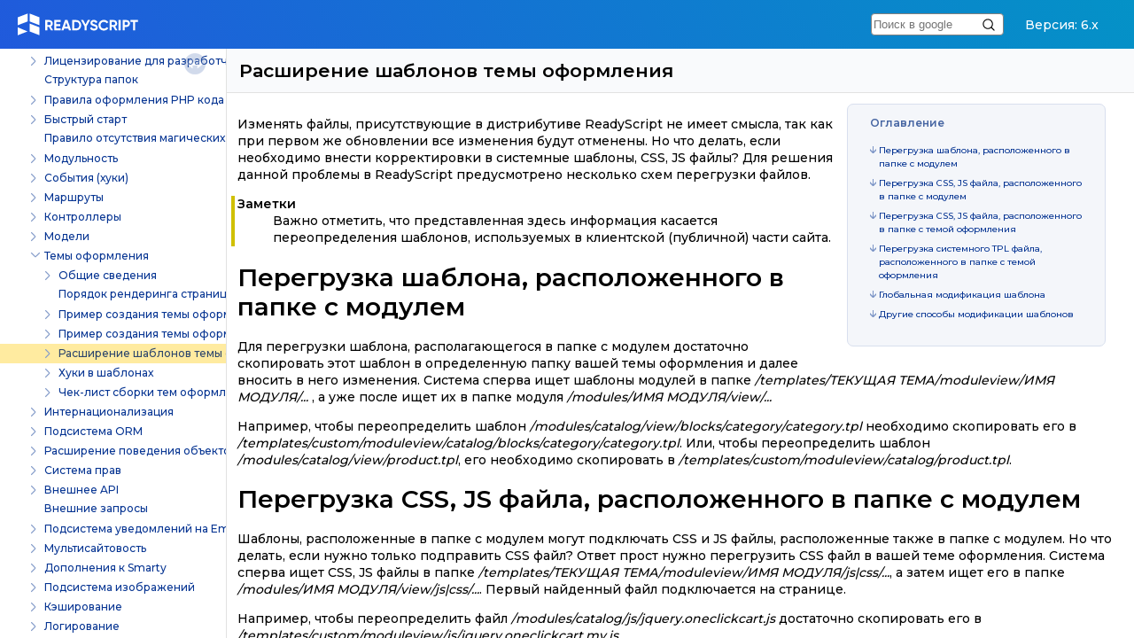

--- FILE ---
content_type: text/html; charset=UTF-8
request_url: https://readyscript.ru/dev-manual/dev_templates_extends.html
body_size: 4433
content:
<!-- HTML header for doxygen 1.8.3.1-->
<!DOCTYPE html PUBLIC "-//W3C//DTD XHTML 1.0 Transitional//EN" "http://www.w3.org/TR/xhtml1/DTD/xhtml1-transitional.dtd">
<html xmlns="http://www.w3.org/1999/xhtml">
<head>
<meta http-equiv="Content-Type" content="text/xhtml;charset=UTF-8"/>
<meta http-equiv="X-UA-Compatible" content="IE=9"/>
<meta name="generator" content="Doxygen 1.8.6"/>
<meta name="viewport" content="width=device-width, initial-scale=1, maximum-scale=1" >
<meta name="description" content="Расширение шаблонов темы оформления" />
<title>ReadyScript: Расширение шаблонов темы оформления</title>
<link rel='preload' as='style' href='https://fonts.googleapis.com/css?family=Montserrat:400,500,600&display=swap'>
<link rel='stylesheet' href='https://fonts.googleapis.com/css?family=Montserrat:400,500,600&display=swap'>
<link href="tabs.css" rel="stylesheet" type="text/css"/>
<script src="jquery.js"></script>
<script src="dynsections.js"></script>
<link href="navtree.css" rel="stylesheet" type="text/css"/>
<script type="text/javascript" src="resize.js"></script>
<script type="text/javascript" src="navtree.js"></script>
<script type="text/javascript">
  $(document).ready(initResizable);
  $(window).load(resizeHeight);
</script>
<link href="theme-v2.css" rel="stylesheet" type="text/css" />
</head>
<body>
<div id="top"><!-- do not remove this div, it is closed by doxygen! -->
<div id="rs-head">
    <a href="/" class="logo-wrap"><img alt="Logo" src="logo.svg" class="rs-logo" height="25"/></a>
    <div class="head-right">
        <form method="get" action="https://www.google.com/search" target="_blank" class="google-search">
            <input type="text" name="q" value="" placeholder="Поиск в google"/>
            <input type="hidden" name="sitesearch" value="readyscript.ru/dev-manual"/>
            <button type="submit" value=""><img src="find.svg" alt="find" width="20"/></button>
        </form>
        <div class="version"><span class="version-title">Версия: </span>6.x</div>
        <a class="burger">
            <img src="burger.svg" class="burger-img" alt="burger">
            <img src="close.svg" class="close-img" alt="close">
        </a>
    </div>
</div><!-- Создано системой Doxygen 1.8.6 -->
</div><!-- top -->
<div id="side-nav" class="ui-resizable side-nav-resizable">
  <div id="nav-tree">
    <div id="nav-tree-contents">
      <div id="nav-sync" class="sync"></div>
    </div>
  </div>
  <div id="splitbar" style="-moz-user-select:none;" 
       class="ui-resizable-handle">
  </div>
</div>
<script type="text/javascript">
$(document).ready(function(){initNavTree('dev_templates_extends.html','');});
</script>
<div id="doc-content">
<div class="header">
  <div class="headertitle">
<div class="title">Расширение шаблонов темы оформления </div>  </div>
</div><!--header-->
<div class="contents">
<div class="toc"><h3>Оглавление</h3>
<ul><li class="level1"><a href="#dev_templates_extends_tpl_module">Перегрузка шаблона, расположенного в папке с модулем </a></li>
<li class="level1"><a href="#dev_templates_extends_cssjs_module">Перегрузка CSS, JS файла, расположенного в папке с модулем </a></li>
<li class="level1"><a href="#dev_templates_extends_cssjs_template">Перегрузка CSS, JS файла, расположенного в папке с темой оформления </a></li>
<li class="level1"><a href="#dev_templates_extends_tpl_template">Перегрузка системного TPL файла, расположенного в папке с темой оформления </a></li>
<li class="level1"><a href="#dev_templates_extends_clone">Глобальная модификация шаблона </a></li>
<li class="level1"><a href="#dev_templates_extends_other">Другие способы модификации шаблонов </a></li>
</ul>
</div>
<div class="textblock"><p>Изменять файлы, присутствующие в дистрибутиве ReadyScript не имеет смысла, так как при первом же обновлении все изменения будут отменены. Но что делать, если необходимо внести корректировки в системные шаблоны, CSS, JS файлы? Для решения данной проблемы в ReadyScript предусмотрено несколько схем перегрузки файлов.</p>
<dl class="section note"><dt>Заметки</dt><dd>Важно отметить, что представленная здесь информация касается переопределения шаблонов, используемых в клиентской (публичной) части сайта.</dd></dl>
<h1><a class="anchor" id="dev_templates_extends_tpl_module"></a>
Перегрузка шаблона, расположенного в папке с модулем </h1>
<p>Для перегрузки шаблона, располагающегося в папке с модулем достаточно скопировать этот шаблон в определенную папку вашей темы оформления и далее вносить в него изменения. Система сперва ищет шаблоны модулей в папке <em>/templates/ТЕКУЩАЯ ТЕМА/moduleview/ИМЯ МОДУЛЯ/...</em> , а уже после ищет их в папке модуля <em>/modules/ИМЯ МОДУЛЯ/view/...</em></p>
<p>Например, чтобы переопределить шаблон <em>/modules/catalog/view/blocks/category/category.tpl</em> необходимо скопировать его в <em>/templates/custom/moduleview/catalog/blocks/category/category.tpl</em>. Или, чтобы переопределить шаблон <em>/modules/catalog/view/product.tpl</em>, его необходимо скопировать в <em>/templates/custom/moduleview/catalog/product.tpl</em>.</p>
<h1><a class="anchor" id="dev_templates_extends_cssjs_module"></a>
Перегрузка CSS, JS файла, расположенного в папке с модулем </h1>
<p>Шаблоны, расположенные в папке с модулем могут подключать CSS и JS файлы, расположенные также в папке с модулем. Но что делать, если нужно только подправить CSS файл? Ответ прост нужно перегрузить CSS файл в вашей теме оформления. Система сперва ищет CSS, JS файлы в папке <em>/templates/ТЕКУЩАЯ ТЕМА/moduleview/ИМЯ МОДУЛЯ/js|css/...</em>, а затем ищет его в папке <em>/modules/ИМЯ МОДУЛЯ/view/js|css/...</em>. Первый найденный файл подключается на странице.</p>
<p>Например, чтобы переопределить файл <em>/modules/catalog/js/jquery.oneclickcart.js</em> достаточно скопировать его в <em>/templates/custom/moduleview/js/jquery.oneclickcart.my.js</em></p>
<p>Чтобы переопределить файл <em>/modules/catalog/css/foo.css</em> достаточно скопировать его в <em>/templates/custom/moduleview/css/foo.my.css</em></p>
<h1><a class="anchor" id="dev_templates_extends_cssjs_template"></a>
Перегрузка CSS, JS файла, расположенного в папке с темой оформления </h1>
<p>Если требуется перегрузить CSS, JS файлы, расположенные в одной из стандартных тем оформления, вы можете просто клонировать его в той же папке, но с расширением .my.css, .my.js соответственно и далее уже править их. Такие файлы не будут затираться при обновлении.</p>
<p>Например, если необходимо перегрузить файл <em>/templates/perfume/resource/js/common.js</em>, достаточно скопировать его в <em>/templates/perfume/resource/js/common.my.js</em> и далее изменять его.</p>
<h1><a class="anchor" id="dev_templates_extends_tpl_template"></a>
Перегрузка системного TPL файла, расположенного в папке с темой оформления </h1>
<p>Иногда может возникнуть необходимость в изменении только одного конкретного TPL файла темы оформления, при этом нужно сохранить возможность обновления всех остальных файлов темы. Для решения данной задачи ReadyScript предлагает клонировать исходный файл с новым расширением .my.tpl прямо в той же папке и уже в него вносить изменения.</p>
<p>Например, если необходимо откорректировать файл <em>/templates/perfume/moduleview/catalog/product.tpl</em>, достаточно создать файл <em>/templates/perfume/moduleview/catalog/product.my.tpl</em> и уже его редактировать.</p>
<h1><a class="anchor" id="dev_templates_extends_clone"></a>
Глобальная модификация шаблона </h1>
<p>Если объем изменений столь велик, то обновление темы оформления может наоборот только мешать. В этом лучае мы рекомендуем клонировать полностью тему оформления и тем самым создавать отдельную тему. Для клонирования темы достаточно скопировать одну папку в другую, например, <em>/templates/perfume</em> в <em>templates/custom</em>, откорректировать название темы в файле theme.xml и выбрать "новую" тему в разделе <b>Веб-сайт &rarr; Настройка сайта</b>.</p>
<p>Клонировать тему оформления можно и через раздел административной панели <b>Управление &rarr; Шаблоны</b> с помощью кнопки <b>Клонировать тему</b>.</p>
<h1><a class="anchor" id="dev_templates_extends_other"></a>
Другие способы модификации шаблонов </h1>
<p>Расширять системные шаблоны из сторонних модулей рекомендуется через систему <a class="el" href="dev_templates_hooks.html">хуков в шаблонах</a>. </p>
</div></div><!-- contents -->
</div><!-- doc-content -->
<!-- HTML footer for doxygen 1.8.3.1-->
<!-- start footer part -->
<!-- id is needed for treeview function! -->
<!--
<div id="nav-path" class="navpath">
  <ul>
  </ul>
</div>-->
<div class="offcanvas-overlay"></div>
<script>
  $(function() {
    $('#rs-head .burger').click(function() {
      $('body').toggleClass('offcanvas-active');
    });
    $('.offcanvas-overlay').click(function() {
      $('body').removeClass('offcanvas-active');
    })
  });
</script>
<!-- Yandex.Metrika counter -->
<script>
(function (d, w, c) {
    (w[c] = w[c] || []).push(function() {
        try {
            w.yaCounter11312386 = new Ya.Metrika({ id:11312386,
                    webvisor:true,
                    clickmap:true,
                    trackLinks:true,
                    accurateTrackBounce:true});
        } catch(e) { }
    });
    var n = d.getElementsByTagName("script")[0],
        s = d.createElement("script"),
        f = function () { n.parentNode.insertBefore(s, n); };
    s.type = "text/javascript";
    s.async = true;
    s.src = (d.location.protocol == "https:" ? "https:" : "http:") + "//mc.yandex.ru/metrika/watch.js";
    if (w.opera == "[object Opera]") {
        d.addEventListener("DOMContentLoaded", f, false);
    } else { f(); }
})(document, window, "yandex_metrika_callbacks");
</script>
<noscript><div><img src="//mc.yandex.ru/watch/11312386" style="position:absolute; left:-9999px;" alt="" /></div></noscript>
<!-- /Yandex.Metrika counter -->
</body>
</html>

--- FILE ---
content_type: text/css
request_url: https://readyscript.ru/dev-manual/theme-v2.css
body_size: 6652
content:
/* The standard CSS for doxygen 1.8.3.1 */
body, table, div, p, dl {
    font: 500 14px/19px Montserrat, Arial,​Helvetica,​sans-serif;
}

#nav-tree .label {
    font-family: Montserrat, Arial,​Helvetica,​sans-serif;
}

body {
    min-width:320px;
}

/* @group Heading Levels */

h1.groupheader {
    font-size: 150%;
}


.title {
    font-size: 150%;
    font-weight: bold;
    margin: 10px 2px;
}

h2.groupheader {
    border-bottom: 1px solid #879ECB;
    color: #354C7B;
    font-size: 150%;
    font-weight: normal;
    margin-top: 1.75em;
    padding-top: 8px;
    padding-bottom: 4px;
    width: 100%;
}

h3.groupheader {
    font-size: 100%;
}

h1, h2, h3, h4, h5, h6 {
    -webkit-transition: text-shadow 0.5s linear;
    -moz-transition: text-shadow 0.5s linear;
    -ms-transition: text-shadow 0.5s linear;
    -o-transition: text-shadow 0.5s linear;
    transition: text-shadow 0.5s linear;
    margin-right: 15px;
    line-height:120%;
}

h1.glow, h2.glow, h3.glow, h4.glow, h5.glow, h6.glow {
    text-shadow: 0 0 15px #3E598F;
}

dt {
    font-weight: bold;
}

div.multicol {
    -moz-column-gap: 1em;
    -webkit-column-gap: 1em;
    -moz-column-count: 3;
    -webkit-column-count: 3;
}

p.startli, p.startdd, p.starttd {
    margin-top: 2px;
}

p.endli {
    margin-bottom: 0px;
}

p.enddd {
    margin-bottom: 4px;
}

p.endtd {
    margin-bottom: 2px;
}

/* @end */

caption {
    font-weight: bold;
}

span.legend {
    font-size: 70%;
    text-align: center;
}

h3.version {
    font-size: 90%;
    text-align: center;
}

div.qindex, div.navtab{
    background-color: #EBEFF6;
    border: 1px solid #A3B4D7;
    text-align: center;
}

div.qindex, div.navpath {
    width: 100%;
    line-height: 140%;
}

div.navtab {
    margin-right: 15px;
}

/* @group Link Styling */

a {
    color: #063492;
    font-weight: 500;
    text-decoration: none;
}

.contents a:visited {
    color: #4665A2;
}

a:hover {
    text-decoration: underline;
}

a.qindex {
    font-weight: bold;
}

a.qindexHL {
    font-weight: bold;
    background-color: #9CAFD4;
    color: #ffffff;
    border: 1px double #869DCA;
}

.contents a.qindexHL:visited {
    color: #ffffff;
}

/*
a.el {
    font-weight: bold;
}
*/

a.elRef {
}

a.code, a.code:visited {
    color: #4665A2;
}

a.codeRef, a.codeRef:visited {
    color: #4665A2;
}

/* @end */

dl.el {
    margin-left: -1cm;
}

pre.fragment {
    /*border: 1px solid #C4CFE5;*/
    background-color: #f2f4f8;
    padding: 10px;
    margin: 4px 0px;
    overflow: auto;
    word-wrap: break-word;
    font-size:  9pt;
    line-height: 125%;
    font-family: monospace, fixed;
    font-size: 105%;
}

div.fragment {
    padding: 10px;
    background-color: #f2f4f8; /* FBFCFD;
    border: 1px solid #C4CFE5;*/
}

div.line {
    font-family: monospace, fixed;
    font-size: 13px;
    min-height: 13px;
    line-height: 1.0;
    text-wrap: unrestricted;
    white-space: -moz-pre-wrap; /* Moz */
    white-space: -pre-wrap;     /* Opera 4-6 */
    white-space: -o-pre-wrap;   /* Opera 7 */
    white-space: pre-wrap;      /* CSS3  */
    word-wrap: break-word;      /* IE 5.5+ */
    text-indent: -53px;
    padding-left: 53px;
    padding-bottom: 0px;
    margin: 0px;
    -webkit-transition-property: background-color, box-shadow;
    -webkit-transition-duration: 0.5s;
    -moz-transition-property: background-color, box-shadow;
    -moz-transition-duration: 0.5s;
    -ms-transition-property: background-color, box-shadow;
    -ms-transition-duration: 0.5s;
    -o-transition-property: background-color, box-shadow;
    -o-transition-duration: 0.5s;
    transition-property: background-color, box-shadow;
    transition-duration: 0.5s;
}

div.line.glow {
    background-color: #3E598F;
    box-shadow: 0 0 10px #3E598F;
}


span.lineno {
    padding-right: 4px;
    text-align: right;
    border-right: 2px solid #0F0;
    background-color: #E8E8E8;
    white-space: pre;
}
span.lineno a {
    background-color: #D8D8D8;
}

span.lineno a:hover {
    background-color: #C8C8C8;
}

div.ah {
    background-color: black;
    font-weight: bold;
    color: #ffffff;
    margin-bottom: 3px;
    margin-top: 3px;
    padding: 0.2em;
    border: solid thin #333;
    border-radius: 0.5em;
    -webkit-border-radius: .5em;
    -moz-border-radius: .5em;
    box-shadow: 2px 2px 3px #999;
    -webkit-box-shadow: 2px 2px 3px #999;
    -moz-box-shadow: rgba(0, 0, 0, 0.15) 2px 2px 2px;
    background-image: -webkit-gradient(linear, left top, left bottom, from(#eee), to(#000),color-stop(0.3, #444));
    background-image: -moz-linear-gradient(center top, #eee 0%, #444 40%, #000);
}

div.groupHeader {
    margin-left: 16px;
    margin-top: 12px;
    font-weight: bold;
}

div.groupText {
    margin-left: 16px;
    font-style: italic;
}

body {
    background-color: white;
    color: black;
    margin: 0;
}

div.contents {
    padding:12px;
    background: white;
}

td.indexkey {
    background-color: #EBEFF6;
    font-weight: bold;
    border: 1px solid #C4CFE5;
    margin: 2px 0px 2px 0;
    padding: 2px 10px;
    white-space: nowrap;
    vertical-align: top;
}

td.indexvalue {
    background-color: #EBEFF6;
    border: 1px solid #C4CFE5;
    padding: 2px 10px;
    margin: 2px 0px;
}

tr.memlist {
    background-color: #EEF1F7;
}

p.formulaDsp {
    text-align: center;
}

img.formulaDsp {

}

img.formulaInl {
    vertical-align: middle;
}

div.center {
    text-align: center;
    margin-top: 0px;
    margin-bottom: 0px;
    padding: 0px;
}

div.center img {
    border: 0px;
}

address.footer {
    text-align: right;
    padding-right: 12px;
}

img.footer {
    border: 0px;
    vertical-align: middle;
}

/* @group Code Colorization */

span.keyword {
    color: #008000
}

span.keywordtype {
    color: #604020
}

span.keywordflow {
    color: #e08000
}

span.comment {
    color: #800000
}

span.preprocessor {
    color: #806020
}

span.stringliteral {
    color: #002080
}

span.charliteral {
    color: #008080
}

span.vhdldigit {
    color: #ff00ff
}

span.vhdlchar {
    color: #000000
}

span.vhdlkeyword {
    color: #700070
}

span.vhdllogic {
    color: #ff0000
}

blockquote {
    background-color: #F7F8FB;
    border-left: 2px solid #9CAFD4;
    margin: 0 24px 0 4px;
    padding: 0 12px 0 16px;
}

/* @end */

/*
.search {
    color: #003399;
    font-weight: bold;
}

form.search {
    margin-bottom: 0px;
    margin-top: 0px;
}

input.search {
    font-size: 75%;
    color: #000080;
    font-weight: normal;
    background-color: #e8eef2;
}
*/

td.tiny {
    font-size: 75%;
}

.dirtab {
    padding: 4px;
    border-collapse: collapse;
    border: 1px solid #A3B4D7;
}

th.dirtab {
    background: #EBEFF6;
    font-weight: bold;
}

hr {
    height: 0px;
    border: none;
    border-top: 1px solid #4A6AAA;
}

hr.footer {
    height: 1px;
}

/* @group Member Descriptions */

table.memberdecls {
    border-spacing: 0px;
    padding: 0px;
}

.memberdecls td, .fieldtable tr {
    -webkit-transition-property: background-color, box-shadow;
    -webkit-transition-duration: 0.5s;
    -moz-transition-property: background-color, box-shadow;
    -moz-transition-duration: 0.5s;
    -ms-transition-property: background-color, box-shadow;
    -ms-transition-duration: 0.5s;
    -o-transition-property: background-color, box-shadow;
    -o-transition-duration: 0.5s;
    transition-property: background-color, box-shadow;
    transition-duration: 0.5s;
}

.memberdecls td.glow, .fieldtable tr.glow {
    background-color: #3E598F;
    box-shadow: 0 0 15px #3E598F;
}

.mdescLeft, .mdescRight,
.memItemLeft, .memItemRight,
.memTemplItemLeft, .memTemplItemRight, .memTemplParams {
    background-color: #F9FAFC;
    border: none;
    margin: 4px;
    padding: 1px 0 0 8px;
}

.mdescLeft, .mdescRight {
    padding: 0px 8px 4px 8px;
    color: #555;
}

.memSeparator {
    border-bottom: 1px solid #DEE4F0;
    line-height: 1px;
    margin: 0px;
    padding: 0px;
}

.memItemLeft, .memTemplItemLeft {
    white-space: nowrap;
}

.memItemRight {
    width: 100%;
}

.memTemplParams {
    color: #4665A2;
    white-space: nowrap;
    font-size: 80%;
}

/* @end */

/* @group Member Details */

/* Styles for detailed member documentation */

.memtemplate {
    font-size: 80%;
    color: #4665A2;
    font-weight: normal;
    margin-left: 9px;
}

.memnav {
    background-color: #EBEFF6;
    border: 1px solid #A3B4D7;
    text-align: center;
    margin: 2px;
    margin-right: 15px;
    padding: 2px;
}

.mempage {
    width: 100%;
}

.memitem {
    padding: 0;
    margin-bottom: 20px;
    margin-right: 5px;
    -webkit-transition: box-shadow 0.5s linear;
    -moz-transition: box-shadow 0.5s linear;
    -ms-transition: box-shadow 0.5s linear;
    -o-transition: box-shadow 0.5s linear;
    transition: box-shadow 0.5s linear;
    display: table !important;
    width: 100%;
}

.memitem.glow {
    box-shadow: 0 0 15px #3E598F;
}

.memname {
    font-weight: bold;
    margin-left: 6px;
}

.memname td {
    vertical-align: bottom;
}

.memproto, dl.reflist dt {
    padding: 6px 0px 6px 0px;
    color: #253555;
    font-weight: bold;
    text-shadow: 0px 1px 1px rgba(255, 255, 255, 0.9);
    background-color: #E2E8F2;
    border-bottom:3px solid #aaa;
}

.memdoc, dl.reflist dd {
    padding: 6px 10px 2px 10px;
    background-color: #FBFCFD;
    background-color: #FFFFFF;
    border:1px solid #aaa;
    /* opera specific markup */
    border-bottom-left-radius: 4px;
    border-bottom-right-radius: 4px;
    /* firefox specific markup */
    -moz-border-radius-bottomleft: 4px;
    -moz-border-radius-bottomright: 4px;
    /* webkit specific markup */
    -webkit-border-bottom-left-radius: 4px;
    -webkit-border-bottom-right-radius: 4px;
}

dl.reflist dt {
    padding: 5px;
}

dl.reflist dd {
    margin: 0px 0px 10px 0px;
    padding: 5px;
}

.paramkey {
    text-align: right;
}

.paramtype {
    white-space: nowrap;
}

.paramname {
    color: #602020;
    white-space: nowrap;
}
.paramname em {
    font-style: normal;
}
.paramname code {
    line-height: 14px;
}

.params, .retval, .exception, .tparams {
    margin-left: 0px;
    padding-left: 0px;
}

.params .paramname, .retval .paramname {
    font-weight: bold;
    vertical-align: top;
}

.params .paramtype {
    font-style: italic;
    vertical-align: top;
}

.params .paramdir {
    font-family: "courier new",courier,monospace;
    vertical-align: top;
}

table.mlabels {
    border-spacing: 0px;
}

td.mlabels-left {
    width: 100%;
    padding: 0px;
}

td.mlabels-right {
    vertical-align: bottom;
    padding: 0px;
    white-space: nowrap;
}

span.mlabels {
    margin-left: 8px;
}

span.mlabel {
    background-color: #728DC1;
    border-top:1px solid #5373B4;
    border-left:1px solid #5373B4;
    border-right:1px solid #C4CFE5;
    border-bottom:1px solid #C4CFE5;
    text-shadow: none;
    color: white;
    margin-right: 4px;
    padding: 2px 3px;
    border-radius: 3px;
    font-size: 7pt;
    white-space: nowrap;
    vertical-align: middle;
}



/* @end */

/* these are for tree view when not used as main index */

div.directory {
    margin: 10px 0px;
    border-top: 1px solid #A8B8D9;
    border-bottom: 1px solid #A8B8D9;
    width: 100%;
}

.directory table {
    border-collapse:collapse;
}

.directory td {
    margin: 0px;
    padding: 0px;
    vertical-align: top;
}

.directory td.entry {
    white-space: nowrap;
    padding-right: 6px;
}

.directory td.entry a {
    outline:none;
}

.directory td.entry a img {
    border: none;
}

.directory td.desc {
    width: 100%;
    padding-left: 6px;
    padding-right: 6px;
    padding-top: 3px;
    border-left: 1px solid rgba(0,0,0,0.05);
}

.directory tr.even {
    padding-left: 6px;
    background-color: #F7F8FB;
}

.directory img {
    vertical-align: -30%;
}

.directory .levels {
    white-space: nowrap;
    width: 100%;
    text-align: right;
    font-size: 9pt;
}

.directory .levels span {
    cursor: pointer;
    padding-left: 2px;
    padding-right: 2px;
    color: #3D578C;
}

div.dynheader {
    margin-top: 8px;
    -webkit-touch-callout: none;
    -webkit-user-select: none;
    -khtml-user-select: none;
    -moz-user-select: none;
    -ms-user-select: none;
    user-select: none;
}

address {
    font-style: normal;
    color: #2A3D61;
}

table.doxtable {
    border-collapse:collapse;
    margin-top: 4px;
    margin-bottom: 4px;
}

table.doxtable td, table.doxtable th {
    border: 1px solid #bfbfbf;
    padding: 3px 7px 2px;
}

table.doxtable th {
    background-color: #f2f2f2;
    font-size: 110%;
    padding-bottom: 4px;
    padding-top: 5px;
}

table.fieldtable {
    /*width: 100%;*/
    margin-bottom: 10px;
    border: 1px solid #A8B8D9;
    border-spacing: 0px;
    -moz-border-radius: 4px;
    -webkit-border-radius: 4px;
    border-radius: 4px;
    -moz-box-shadow: rgba(0, 0, 0, 0.15) 2px 2px 2px;
    -webkit-box-shadow: 2px 2px 2px rgba(0, 0, 0, 0.15);
    box-shadow: 2px 2px 2px rgba(0, 0, 0, 0.15);
}

.fieldtable td, .fieldtable th {
    padding: 3px 7px 2px;
}

.fieldtable td.fieldtype, .fieldtable td.fieldname {
    white-space: nowrap;
    border-right: 1px solid #A8B8D9;
    border-bottom: 1px solid #A8B8D9;
    vertical-align: top;
}

.fieldtable td.fieldname {
    padding-top: 5px;
}

.fieldtable td.fielddoc {
    border-bottom: 1px solid #A8B8D9;
    /*width: 100%;*/
}

.fieldtable td.fielddoc p:first-child {
    margin-top: 2px;
}

.fieldtable td.fielddoc p:last-child {
    margin-bottom: 2px;
}

.fieldtable tr:last-child td {
    border-bottom: none;
}

.fieldtable th {
    background-image:url('nav_f.png');
    background-repeat:repeat-x;
    background-color: #E2E8F2;
    font-size: 90%;
    color: #253555;
    padding-bottom: 4px;
    padding-top: 5px;
    text-align:left;
    -moz-border-radius-topleft: 4px;
    -moz-border-radius-topright: 4px;
    -webkit-border-top-left-radius: 4px;
    -webkit-border-top-right-radius: 4px;
    border-top-left-radius: 4px;
    border-top-right-radius: 4px;
    border-bottom: 1px solid #A8B8D9;
}


.tabsearch {
    top: 0px;
    left: 10px;
    height: 36px;
    background-image: url('tab_b.png');
    z-index: 101;
    overflow: hidden;
    font-size: 13px;
}

.navpath ul
{
    font-size: 11px;
    background: #f9fafc;
    height:30px;
    line-height:30px;
    color:#8AA0CC;
    border:solid 1px #e2e2e1;
    overflow:hidden;
    margin:0px;
    padding:0px;
}

.navpath li
{
    list-style-type:none;
    float:left;
    padding-left:10px;
    padding-right:15px;
    background-image:url('bc_s.png');
    background-repeat:no-repeat;
    background-position:right;
    color:#364D7C;
}

.navpath li.navelem a
{
    height:32px;
    display:block;
    text-decoration: none;
    outline: none;
    color: #283A5D;
    font-family: 'Lucida Grande',Geneva,Helvetica,Arial,sans-serif;
    text-shadow: 0px 1px 1px rgba(255, 255, 255, 0.9);
    text-decoration: none;
}

.navpath li.navelem a:hover
{
    color:#6884BD;
}

.navpath li.footer
{
    list-style-type:none;
    float:right;
    padding-left:10px;
    padding-right:15px;
    background-image:none;
    background-repeat:no-repeat;
    background-position:right;
    color:#364D7C;
    font-size: 8pt;
}


div.summary
{
    float: right;
    font-size: 8pt;
    padding-right: 5px;
    width: 50%;
    text-align: right;
}

div.summary a
{
    white-space: nowrap;
}

div.ingroups
{
    font-size: 8pt;
    width: 50%;
    text-align: left;
}

div.ingroups a
{
    white-space: nowrap;
}

div.header
{
    background-color: #F9FAFC;
    padding-left:12px;
    padding-right:12px;
    border-bottom: 1px solid #e2e2e1;
}

div.headertitle
{
    padding: 5px 5px 5px 0;
}

dl
{
    padding: 0 0 0 10px;
}

/* dl.note, dl.warning, dl.attention, dl.pre, dl.post, dl.invariant, dl.deprecated, dl.test, dl.bug */
dl.section
{
    margin-left: 0px;
    padding-left: 0px;
}

dl.note
{
    margin-left:-7px;
    padding-left: 3px;
    border-left:4px solid;
    border-color: #D0C000;
}

dl.warning, dl.attention
{
    margin-left:-7px;
    padding-left: 3px;
    border-left:4px solid;
    border-color: #FF0000;
}

dl.pre, dl.post, dl.invariant
{
    margin-left:-7px;
    padding-left: 3px;
    border-left:4px solid;
    border-color: #00D000;
}

dl.deprecated
{
    margin-left:-7px;
    padding-left: 3px;
    border-left:4px solid;
    border-color: #505050;
}

dl.todo
{
    margin-left:-7px;
    padding-left: 3px;
    border-left:4px solid;
    border-color: #00C0E0;
}

dl.test
{
    margin-left:-7px;
    padding-left: 3px;
    border-left:4px solid;
    border-color: #3030E0;
}

dl.bug
{
    margin-left:-7px;
    padding-left: 3px;
    border-left:4px solid;
    border-color: #C08050;
}

dl.section dd {
    margin-bottom: 6px;
}


#projectlogo
{
    text-align: center;
    vertical-align: bottom;
    border-collapse: separate;
}

#projectlogo img
{
    border: 0px none;
}

#projectname
{
    font-size: 300%;
    margin: 0px;
    padding: 2px 0px;
}

#projectbrief
{
    font-size: 120%;
    margin: 0px;
    padding: 0px;
}

#projectnumber
{
    font-size: 50%;
    margin: 0px;
    padding: 0px;
}

#titlearea
{
    padding: 0px;
    margin: 0px;
    width: 100%;
    border-bottom: 1px solid #848484;
}

.image
{
    text-align: center;
}

.image img {
    max-width:100%;
    border:1px solid #ececec;
}

.dotgraph
{
    text-align: center;
}

.mscgraph
{
    text-align: center;
}

.caption
{
    font-weight: bold;
}

.image .caption
{
    margin:10px 0 20px;
}

div.zoom
{
    border: 1px solid #90A5CE;
}

dl.citelist {
    margin-bottom:50px;
}

dl.citelist dt {
    color:#334975;
    float:left;
    font-weight:bold;
    margin-right:10px;
    padding:5px;
}

dl.citelist dd {
    margin:2px 0;
    padding:5px 0;
}

div.toc {
    padding: 14px 25px;
    background-color: #F4F6FA;
    border: 1px solid #D8DFEE;
    border-radius: 7px 7px 7px 7px;
    float: right;
    height: auto;
    margin: 0 20px 10px 10px;
    width: 240px;
}

div.toc li {
    background: url("bdwn.png") no-repeat scroll 0 5px transparent;
    font-size: 10px;
    line-height:1.5;
    margin-top: 5px;
    padding-left: 10px;
    padding-top: 2px;
}

div.toc h3 {
    font-weight: bold;
    font-size: 12px;
    line-height: 1.2;
    color: #4665A2;
    border-bottom: 0 none;
    margin: 0;
}

div.toc ul {
    list-style: none outside none;
    border: medium none;
    padding: 0px;
}

div.toc li.level1 {
    margin-left: 0px;
}

div.toc li.level2 {
    margin-left: 15px;
}

div.toc li.level3 {
    margin-left: 30px;
}

div.toc li.level4 {
    margin-left: 45px;
}

.inherit_header {
    font-weight: bold;
    color: gray;
    cursor: pointer;
    -webkit-touch-callout: none;
    -webkit-user-select: none;
    -khtml-user-select: none;
    -moz-user-select: none;
    -ms-user-select: none;
    user-select: none;
}

.inherit_header td {
    padding: 6px 0px 2px 5px;
}

.inherit {
    display: none;
}

tr.heading h2 {
    margin-top: 12px;
    margin-bottom: 4px;
}

@media print
{
    #top { display: none; }
    #side-nav { display: none; }
    #nav-path { display: none; }
    body { overflow:visible; }
    h1, h2, h3, h4, h5, h6 { page-break-after: avoid; }
    .summary { display: none; }
    .memitem { page-break-inside: avoid; }
    #doc-content
    {
        margin-left:0 !important;
        height:auto !important;
        width:auto !important;
        overflow:inherit;
        display:inline;
    }
}

#rs-head {
    background: #205adc;
    background: -webkit-linear-gradient(60deg, #205adc, #0492c7);
    background: linear-gradient(60deg, #205adc, #0492c7);
    height: 55px;
    display:flex;
    justify-content: space-between;
    align-items: center;
    padding: 0 20px;
}

#rs-head .version {
    line-height:40px;
    color: white;
    margin-right:20px;
}

#rs-head .version-title {
    display:none;
}

@media (min-width:600px) {
    #rs-head .version-title {
        display: inline;
    }
}

#rs-head .head-right {
    display:flex;
    align-items: center;
}

#rs-head .burger {
    cursor:pointer;
    fill:white;
    display:none;
}

#doc-content img {
    max-width:100%;
}

@media (max-width:1024px) {
    #side-nav {
        left:-450px !important;
        max-width:400px;
        min-width:300px;
        transition:left 0.3s ease;
        background:white;
        box-shadow: 0 0 20px rgb(0 0 0 / 20%);
    }

    #doc-content {
        margin-left:0 !important;
    }

    #rs-head .burger {
        display:block;
    }

    .burger .close-img {
        display:none;
    }

    #nav-sync {
        display:none;
    }

    body.offcanvas-active {
        overflow:hidden;
    }

    body.offcanvas-active .burger .burger-img {
        display:none;
    }
    body.offcanvas-active .burger .close-img {
        display:inline;
    }

    body.offcanvas-active .offcanvas-overlay {
        position:fixed;
        top:0;
        left:0;
        width:100%;
        height:100%;
        background:rgba(0,0,0,0.1);
    }

    body.offcanvas-active  #side-nav {
        left:0 !important;
        z-index:2;
    }

    body.offcanvas-active #doc-content {
        overflow:hidden;
    }
}

@media (max-width:400px) {
    #side-nav {
        width:95% !important;
    }
}

/*
#top {
    box-shadow: 0 0 10px rgba(0, 0, 0, 0.5);
}*/

div.ui-resizable-e {
}

.ui-resizable-e {
    background: none;
    border-right:1px solid #e2e2e1;
}

.tabs, .tabs2, .tabs3 {
    background: #d4dcec;
    border-bottom:1px solid #ADB9D2;
}

.tablist li.current a {
    background: #ffeba0;
}

.tablist li {
    background:none;
}

.tablist a {
    line-height:35px;
}

.tablist a:hover {
    background:#8fa4ce;
}

.tree-structure,
.tree-structure ul {
    list-style:none;
}

.tree-structure {
    padding-left:0;
    font-family:monospace,fixed;
}

.tree-structure ul {
    padding-left:10px;
}

.tree-structure li {
    background: url(folder.png) no-repeat left top;
    padding-left:20px;
}

.tree-structure li.file {
    background: url(file.png) no-repeat left top;
    padding-left:20px;
}

.image .index-image {
    border:none;
}

.indexbig {
    font-size:18px;
    line-height:1.4;
    max-width:500px;
    margin:0 auto;
}

.ttc {
    display: none;
}

ol {
    margin:10px 0;
}

/* Доработка навигационного меню */


#nav-tree .item:hover {
    background-color:#f6f5f3;
}


#nav-tree .item.selected {
    background: #ffeba0;
}

#nav-tree .selected,
#nav-tree .selected a {
    color:#2c456c;
    text-shadow:none;
}

#nav-tree {
    margin-right:-5px;
    background:none;
}

#nav-tree-contents > ul > li > .item * {
    line-height:30px;
}

#nav-tree-contents {
    margin-top:1px;
}

#MSearchBox {
    float:right;
    margin-right:30px;
    height:26px;
    position:relative;
    margin-top:7px;
    background:#f2f2f2;
}

#MSearchBox .left,
#MSearchBox .right,
#MSearchField {
    background:none;
}

#MSearchField {
    height:24px;
}

.left #MSearchSelect {
    top:3px;
    left:0;
}

DIV.searchresults {
    margin-top:10px;
}

.textblock li {
    margin-top:7px;
    margin-bottom:7px;
}

.icona {
    display:none;
}


.google-search {
    position:relative;
    margin-right: 24px;
}

.google-search input[type="text"] {
    width:150px;
    border-radius:4px;
    border:1px solid gray;
    height:25px;
    padding-right:30px;
    box-sizing: border-box;
}

.google-search button[type="submit"] {
    border:none;
    background:none;
    position:absolute;
    right:9px;
    top:1px;
    width:24px;
    height:24px;
}

@media (max-width:600px) {
    .logo-wrap {
        width:27px;
        overflow:hidden;
    }
}

--- FILE ---
content_type: application/javascript; charset=utf-8
request_url: https://readyscript.ru/dev-manual/navtreeindex63.js
body_size: 3312
content:
var NAVTREEINDEX63 =
{
"dev_lang.html#dev_lang_initialization":[0,13,1],
"dev_lang.html#dev_lang_ui":[0,13,3],
"dev_licensing.html":[0,2],
"dev_licensing.html#dev_domain":[0,2,1],
"dev_licensing.html#local_domain":[0,2,0],
"dev_licensing.html#module_license":[0,2,2],
"dev_log.html":[0,24],
"dev_log.html#dev_log_class":[0,24,0],
"dev_log.html#dev_log_handlers":[0,24,1],
"dev_log.html#dev_log_settings":[0,24,3],
"dev_log.html#dev_log_use":[0,24,2],
"dev_log.html#dev_log_view":[0,24,4],
"dev_magic_arrays.html":[0,6],
"dev_marketplace.html":[0,26],
"dev_marketplace_info.html":[0,26,0],
"dev_marketplace_info.html#dev_marketplace_info_rules":[0,26,0,0],
"dev_marketplace_info.html#dev_marketplace_info_steps":[0,26,0,1],
"dev_marketplace_module.html":[0,26,1],
"dev_marketplace_module.html#dev_marketplace_module_example":[0,26,1,3],
"dev_marketplace_module.html#dev_marketplace_module_struct":[0,26,1,0],
"dev_marketplace_module.html#dev_marketplace_module_struct_demo":[0,26,1,2],
"dev_marketplace_module.html#dev_marketplace_module_update":[0,26,1,1],
"dev_marketplace_solution.html":[0,26,3],
"dev_marketplace_solution.html#dev_marketplace_solution_install":[0,26,3,1],
"dev_marketplace_solution.html#dev_marketplace_solution_struct":[0,26,3,0],
"dev_marketplace_solution.html#dev_marketplace_solution_struct_demo":[0,26,3,3],
"dev_marketplace_solution.html#dev_marketplace_solution_update":[0,26,3,2],
"dev_marketplace_template.html":[0,26,2],
"dev_marketplace_template.html#dev_marketplace_template_demo":[0,26,2,2],
"dev_marketplace_template.html#dev_marketplace_template_example":[0,26,2,3],
"dev_marketplace_template.html#dev_marketplace_template_struct":[0,26,2,0],
"dev_marketplace_template.html#dev_marketplace_template_update":[0,26,2,1],
"dev_meter.html":[0,28],
"dev_meter.html#dev_meter_recalculation_api":[0,28,0],
"dev_migration.html":[0,37],
"dev_migration_2x-3x.html":[0,37,0],
"dev_migration_4_0-4_1.html":[0,37,1],
"dev_migration_4_1-5_0.html":[0,37,2],
"dev_migration_4_1-5_0.html#dev_migration_4_1-5_0_checkout":[0,37,2,2],
"dev_migration_4_1-5_0.html#dev_migration_4_1-5_0_two_factor_authorization":[0,37,2,0],
"dev_migration_4_1-5_0.html#dev_migration_4_1-5_0_two_factor_registration":[0,37,2,1],
"dev_migration_5_0-5_1.html":[0,37,3],
"dev_migration_5_0-5_1.html#dev_migration_5_0-5_1_theme_update":[0,37,3,0],
"dev_migration_6_0-6_1.html":[0,37,4],
"dev_migration_6_0-6_1.html#dev_migration_6_0-6_1_php":[0,37,4,1],
"dev_migration_6_0-6_1.html#dev_migration_6_0-6_1_theme":[0,37,4,0],
"dev_models.html":[0,11],
"dev_models.html#dev_models_basemodel":[0,11,1],
"dev_models.html#dev_models_common":[0,11,0],
"dev_models.html#dev_models_entitylist":[0,11,2],
"dev_models.html#dev_models_treecookielist":[0,11,4],
"dev_models.html#dev_models_treelist":[0,11,3],
"dev_models.html#dev_models_treelistiterator":[0,11,5],
"dev_modularity.html":[0,7],
"dev_modularity.html#dev_configuration_config_file":[0,7,1,0],
"dev_modularity.html#dev_configuration_config_handlers":[0,7,1,5],
"dev_modularity.html#dev_configuration_config_install":[0,7,1,2],
"dev_modularity.html#dev_configuration_config_module_xml":[0,7,1,1],
"dev_modularity.html#dev_configuration_config_modulerights":[0,7,1,6],
"dev_modularity.html#dev_configuration_config_patches":[0,7,1,4],
"dev_modularity.html#dev_configuration_config_uninstall":[0,7,1,3],
"dev_modularity.html#dev_modularity_common":[0,7,0],
"dev_modularity.html#dev_modularity_composer":[0,7,2],
"dev_modularity.html#dev_modularity_config_classes":[0,7,1],
"dev_modularity.html#dev_modulerights_events":[0,7,1,7],
"dev_multisite.html":[0,20],
"dev_multisite.html#dev_multisite_currentsite":[0,20,0],
"dev_multisite.html#dev_multisite_custom_request":[0,20,3],
"dev_multisite.html#dev_multisite_info":[0,20,4],
"dev_multisite.html#dev_multisite_model":[0,20,2],
"dev_multisite.html#dev_multisite_site_id_field":[0,20,1],
"dev_notice.html":[0,19],
"dev_notice.html#dev_notice_abstract":[0,19,0],
"dev_notice.html#dev_notice_all_device":[0,19,4],
"dev_notice.html#dev_notice_desktop":[0,19,3],
"dev_notice.html#dev_notice_email":[0,19,1],
"dev_notice.html#dev_notice_manager":[0,19,5],
"dev_notice.html#dev_notice_places":[0,19,6],
"dev_notice.html#dev_notice_sms":[0,19,2],
"dev_orm.html":[0,14],
"dev_orm_objects.html":[0,14,0],
"dev_orm_objects.html#dev_orm_behavior":[0,14,0,6],
"dev_orm_objects.html#dev_orm_customfieldview_tab":[0,14,0,4,0],
"dev_orm_objects.html#dev_orm_events":[0,14,0,5],
"dev_orm_objects.html#dev_orm_example":[0,14,0,7],
"dev_orm_objects.html#dev_orm_objects_customfieldview":[0,14,0,4],
"dev_orm_objects.html#extends_orm":[0,14,0,1],
"dev_orm_objects.html#how_to_create_orm":[0,14,0,0],
"dev_orm_objects.html#orm_property_types":[0,14,0,2],
"dev_orm_objects.html#sync_orm_db":[0,14,0,3],
"dev_orm_request.html":[0,14,1],
"dev_orm_request.html#dev_orm_request_exec_objects":[0,14,1,2],
"dev_orm_request.html#dev_orm_request_groupby":[0,14,1,0,12],
"dev_orm_request.html#dev_orm_request_having":[0,14,1,0,13],
"dev_orm_request.html#dev_orm_request_limit":[0,14,1,0,10],
"dev_orm_request.html#dev_orm_request_make":[0,14,1,0],
"dev_orm_request.html#dev_orm_request_make_delete":[0,14,1,0,2],
"dev_orm_request.html#dev_orm_request_make_from":[0,14,1,0,3],
"dev_orm_request.html#dev_orm_request_make_join":[0,14,1,0,4],
"dev_orm_request.html#dev_orm_request_make_leftjoin":[0,14,1,0,5],
"dev_orm_request.html#dev_orm_request_make_openwgroup_closewgroup":[0,14,1,0,8],
"dev_orm_request.html#dev_orm_request_make_select":[0,14,1,0,0],
"dev_orm_request.html#dev_orm_request_make_update_set":[0,14,1,0,1],
"dev_orm_request.html#dev_orm_request_make_where":[0,14,1,0,6],
"dev_orm_request.html#dev_orm_request_make_wherein":[0,14,1,0,7],
"dev_orm_request.html#dev_orm_request_offset":[0,14,1,0,9],
"dev_orm_request.html#dev_orm_request_orderby":[0,14,1,0,11],
"dev_orm_request.html#dev_orm_request_property":[0,14,1,1],
"dev_payment_type.html":[0,33],
"dev_payment_type.html#dev_payment_recurring_payments":[0,33,3],
"dev_payment_type.html#dev_payment_type_class":[0,33,0],
"dev_payment_type.html#dev_payment_type_handler":[0,33,1],
"dev_payment_type.html#dev_payment_type_holding":[0,33,2],
"dev_remote_bonus_card.html":[0,30],
"dev_routing.html":[0,9],
"dev_routing.html#dev_admin_route":[0,9,4],
"dev_routing.html#dev_routing_build_url":[0,9,1],
"dev_routing.html#dev_routing_check_routes":[0,9,3],
"dev_routing.html#dev_routing_getcurrent":[0,9,2],
"dev_routing.html#dev_routing_start":[0,9,0],
"dev_selftest.html":[0,35],
"dev_smarty_rsplugins.html":[0,21],
"dev_smarty_rsplugins.html#dev_smarty_rsplugins_block_hook":[0,21,2,1],
"dev_smarty_rsplugins.html#dev_smarty_rsplugins_block_t":[0,21,2,0],
"dev_smarty_rsplugins.html#dev_smarty_rsplugins_blocks":[0,21,2],
"dev_smarty_rsplugins.html#dev_smarty_rsplugins_common":[0,21,0],
"dev_smarty_rsplugins.html#dev_smarty_rsplugins_function":[0,21,3],
"dev_smarty_rsplugins.html#dev_smarty_rsplugins_function_addcss":[0,21,3,0],
"dev_smarty_rsplugins.html#dev_smarty_rsplugins_function_addjs":[0,21,3,1],
"dev_smarty_rsplugins.html#dev_smarty_rsplugins_function_addmeta":[0,21,3,2],
"dev_smarty_rsplugins.html#dev_smarty_rsplugins_function_adminurl":[0,21,3,3],
"dev_smarty_rsplugins.html#dev_smarty_rsplugins_function_csrf":[0,21,3,4],
"dev_smarty_rsplugins.html#dev_smarty_rsplugins_function_modulegetvars":[0,21,3,6],
"dev_smarty_rsplugins.html#dev_smarty_rsplugins_function_moduleinsert":[0,21,3,5],
"dev_smarty_rsplugins.html#dev_smarty_rsplugins_function_split_list":[0,21,3,7],
"dev_smarty_rsplugins.html#dev_smarty_rsplugins_function_static_call":[0,21,3,8],
"dev_smarty_rsplugins.html#dev_smarty_rsplugins_function_urlmake":[0,21,3,9],
"dev_smarty_rsplugins.html#dev_smarty_rsplugins_function_verb":[0,21,3,10],
"dev_smarty_rsplugins.html#dev_smarty_rsplugins_modificator":[0,21,4],
"dev_smarty_rsplugins.html#dev_smarty_rsplugins_modificator_devnull":[0,21,4,0],
"dev_smarty_rsplugins.html#dev_smarty_rsplugins_resource":[0,21,1],
"dev_smarty_rsplugins.html#dev_smarty_rsplugins_resource_rs":[0,21,1,0],
"dev_smarty_rsplugins.html#dev_smarty_rsplugins_substr":[0,21,4,1],
"dev_smarty_rsplugins.html#dev_smarty_rsplugins_teaser":[0,21,4,2],
"dev_templates.html":[0,12],
"dev_templates.html#dev_templates_blocksxml":[0,12,0,0,4],
"dev_templates.html#dev_templates_common":[0,12,0],
"dev_templates.html#dev_templates_common_struct":[0,12,0,0],
"dev_templates.html#dev_templates_exception":[0,12,0,0,3],
"dev_templates.html#dev_templates_layout":[0,12,0,0,2],
"dev_templates.html#dev_templates_moduleview":[0,12,0,0,0],
"dev_templates.html#dev_templates_previewjpg":[0,12,0,0,6],
"dev_templates.html#dev_templates_rendering":[0,12,1],
"dev_templates.html#dev_templates_resource":[0,12,0,0,1],
"dev_templates.html#dev_templates_themexml":[0,12,0,0,5],
"dev_templates_checklist.html":[0,12,6],
"dev_templates_checklist.html#dev_templates_checklist_authorization":[0,12,6,2,26],
"dev_templates_checklist.html#dev_templates_checklist_authorization_by_phone":[0,12,6,3,10],
"dev_templates_checklist.html#dev_templates_checklist_basket":[0,12,6,2,3],
"dev_templates_checklist.html#dev_templates_checklist_blocks":[0,12,6,2],
"dev_templates_checklist.html#dev_templates_checklist_brands":[0,12,6,2,21],
"dev_templates_checklist.html#dev_templates_checklist_brands_view":[0,12,6,2,22],
"dev_templates_checklist.html#dev_templates_checklist_catalog":[0,12,6,2,1],
"dev_templates_checklist.html#dev_templates_checklist_checkout_step1":[0,12,6,2,4],
"dev_templates_checklist.html#dev_templates_checklist_checkout_step2":[0,12,6,2,5],
"dev_templates_checklist.html#dev_templates_checklist_checkout_step3":[0,12,6,2,6],
"dev_templates_checklist.html#dev_templates_checklist_checkout_step4":[0,12,6,2,7],
"dev_templates_checklist.html#dev_templates_checklist_checkout_step5":[0,12,6,2,8],
"dev_templates_checklist.html#dev_templates_checklist_compare":[0,12,6,2,24],
"dev_templates_checklist.html#dev_templates_checklist_confirmpay":[0,12,6,2,10],
"dev_templates_checklist.html#dev_templates_checklist_dialogs":[0,12,6,1],
"dev_templates_checklist.html#dev_templates_checklist_dialogs_affiliate":[0,12,6,3,3],
"dev_templates_checklist.html#dev_templates_checklist_dialogs_auth":[0,12,6,3,0],
"dev_templates_checklist.html#dev_templates_checklist_dialogs_buy_one_click":[0,12,6,3,6],
"dev_templates_checklist.html#dev_templates_checklist_dialogs_cart_buy_one_click":[0,12,6,3,8],
"dev_templates_checklist.html#dev_templates_checklist_dialogs_feedback":[0,12,6,3,7],
"dev_templates_checklist.html#dev_templates_checklist_dialogs_more":[0,12,6,3],
"dev_templates_checklist.html#dev_templates_checklist_dialogs_multioffer":[0,12,6,3,4],
"dev_templates_checklist.html#dev_templates_checklist_dialogs_recovery":[0,12,6,3,1],
"dev_templates_checklist.html#dev_templates_checklist_dialogs_reg":[0,12,6,3,2],
"dev_templates_checklist.html#dev_templates_checklist_dialogs_reservation":[0,12,6,3,5],
"dev_templates_checklist.html#dev_templates_checklist_dialogs_two_factor":[0,12,6,3,9],
"dev_templates_checklist.html#dev_templates_checklist_exception":[0,12,6,2,25],
"dev_templates_checklist.html#dev_templates_checklist_favorite":[0,12,6,2,23],
"dev_templates_checklist.html#dev_templates_checklist_main":[0,12,6,2,0],
"dev_templates_checklist.html#dev_templates_checklist_my_orders":[0,12,6,2,11],
"dev_templates_checklist.html#dev_templates_checklist_my_orders_view":[0,12,6,2,12],
"dev_templates_checklist.html#dev_templates_checklist_my_return":[0,12,6,2,13],
"dev_templates_checklist.html#dev_templates_checklist_my_return_form":[0,12,6,2,14],
"dev_templates_checklist.html#dev_templates_checklist_news":[0,12,6,2,19],
"dev_templates_checklist.html#dev_templates_checklist_news_view":[0,12,6,2,20],
"dev_templates_checklist.html#dev_templates_checklist_other":[0,12,6,4],
"dev_templates_checklist.html#dev_templates_checklist_other_blocks":[0,12,6,2,28],
"dev_templates_checklist.html#dev_templates_checklist_pages":[0,12,6,0],
"dev_templates_checklist.html#dev_templates_checklist_personal_account":[0,12,6,2,15],
"dev_templates_checklist.html#dev_templates_checklist_personal_account_add_funds":[0,12,6,2,16],
"dev_templates_checklist.html#dev_templates_checklist_product":[0,12,6,2,2],
"dev_templates_checklist.html#dev_templates_checklist_profile":[0,12,6,2,9],
"dev_templates_checklist.html#dev_templates_checklist_registration":[0,12,6,2,27],
"dev_templates_checklist.html#dev_templates_checklist_support":[0,12,6,2,17],
"dev_templates_checklist.html#dev_templates_checklist_viewtopic":[0,12,6,2,18],
"dev_templates_extends.html":[0,12,4],
"dev_templates_extends.html#dev_templates_extends_clone":[0,12,4,4],
"dev_templates_extends.html#dev_templates_extends_cssjs_module":[0,12,4,1],
"dev_templates_extends.html#dev_templates_extends_cssjs_template":[0,12,4,2],
"dev_templates_extends.html#dev_templates_extends_other":[0,12,4,5],
"dev_templates_extends.html#dev_templates_extends_tpl_module":[0,12,4,0],
"dev_templates_extends.html#dev_templates_extends_tpl_template":[0,12,4,3],
"dev_templates_grid.html":[0,12,2],
"dev_templates_grid.html#dev_templates_grid_blocks_xml":[0,12,2,2],
"dev_templates_grid.html#dev_templates_grid_default":[0,12,2,1],
"dev_templates_grid.html#dev_templates_grid_example":[0,12,2,5],
"dev_templates_grid.html#dev_templates_grid_makefile":[0,12,2,4],
"dev_templates_grid.html#dev_templates_grid_require":[0,12,2,0],
"dev_templates_grid.html#dev_templates_grid_tpls":[0,12,2,3],
"dev_templates_hooks.html":[0,12,5],
"dev_templates_hooks.html#dev_templates_hooks_declare":[0,12,5,0],
"dev_templates_hooks.html#dev_templates_hooks_handle":[0,12,5,1],
"dev_templates_hooks.html#dev_templates_hooks_list":[0,12,5,3],
"dev_templates_hooks.html#dev_templates_hooks_priority":[0,12,5,2],
"dev_templates_hooks.html#dev_templates_hooks_recommendation":[0,12,5,4],
"dev_templates_nogrid.html":[0,12,3],
"dev_templates_nogrid.html#dev_templates_nogrid_blocks_xml":[0,12,3,2],
"dev_templates_nogrid.html#dev_templates_nogrid_default":[0,12,3,1],
"dev_templates_nogrid.html#dev_templates_nogrid_example":[0,12,3,5],
"dev_templates_nogrid.html#dev_templates_nogrid_makefile":[0,12,3,4],
"dev_templates_nogrid.html#dev_templates_nogrid_require":[0,12,3,0],
"dev_templates_nogrid.html#dev_templates_nogrid_tpls":[0,12,3,3],
"hierarchy.html":[1,1,2],
"index.html":[],
"interface_ai_1_1_model_1_1_service_type_1_1_balance_interface.html":[1,1,0,1,2,4,2],
"interface_ai_1_1_model_1_1_service_type_1_1_balance_interface.html#a58fe228b705ae6f6504a86304e8e4dcb":[1,1,0,1,2,4,2,1],
"interface_ai_1_1_model_1_1_service_type_1_1_balance_interface.html#a6914eec79f50c866790bb18903eebeec":[1,1,0,1,2,4,2,0],
"interface_alerts_1_1_model_1_1_types_1_1_interface_desktop_app.html":[1,1,0,2,2,5,1],
"interface_alerts_1_1_model_1_1_types_1_1_interface_desktop_app.html#a9a87dcbf208d63f1b33fc42887c75cb8":[1,1,0,2,2,5,1,0],
"interface_alerts_1_1_model_1_1_types_1_1_interface_desktop_app.html#adfb1e0b622ebe0adea0498c62f33f3a2":[1,1,0,2,2,5,1,1],
"interface_alerts_1_1_model_1_1_types_1_1_interface_email.html":[1,1,0,2,2,5,2],
"interface_alerts_1_1_model_1_1_types_1_1_interface_email.html#a9fd923684f8311124041bd4f932d46ee":[1,1,0,2,2,5,2,1],
"interface_alerts_1_1_model_1_1_types_1_1_interface_email.html#ad32855809832a1bf0295c1a13c3c7697":[1,1,0,2,2,5,2,0],
"interface_alerts_1_1_model_1_1_types_1_1_interface_sms.html":[1,1,0,2,2,5,3],
"interface_alerts_1_1_model_1_1_types_1_1_interface_sms.html#abd6ee2f3e9993bd3a8b638f555d7cbf2":[1,1,0,2,2,5,3,0],
"interface_alerts_1_1_model_1_1_types_1_1_interface_sms.html#acc70c909f620e1276c4e537c6fb4190d":[1,1,0,2,2,5,3,1],
"interface_catalog_1_1_model_1_1_stock_interface.html":[1,1,0,5,2,42],
"interface_catalog_1_1_model_1_1_stock_interface.html#aa2d43ec8c59c582e846980e794eb1f8a":[1,1,0,5,2,42,0],
"interface_comments_1_1_model_1_1_i_type.html":[1,1,0,6,2,8],
"interface_comments_1_1_model_1_1_i_type.html#a3d3abcfeabca78babe697042dd9dce38":[1,1,0,6,2,8,0],
"interface_comments_1_1_model_1_1_i_type.html#a43ff5c3bc76b0c83bf6c667d02368e71":[1,1,0,6,2,8,3],
"interface_comments_1_1_model_1_1_i_type.html#a4575716bae601f39cabff56b933abc3b":[1,1,0,6,2,8,2],
"interface_comments_1_1_model_1_1_i_type.html#a95e859a4588a39a1824b717378a84c29":[1,1,0,6,2,8,5],
"interface_comments_1_1_model_1_1_i_type.html#ac5429da91b5acaed1836821037c68fa9":[1,1,0,6,2,8,4]
};


--- FILE ---
content_type: application/javascript; charset=utf-8
request_url: https://readyscript.ru/dev-manual/navtree.js
body_size: 7640
content:
var NAVTREE =
[
  [ "ReadyScript", "index.html", [
    [ "Руководство разработчика", "adminmanual.html", "adminmanual" ],
    [ "PHP API", null, [
      [ "Пространства имен", "namespaces.html", "namespaces" ],
      [ "Классы", null, [
        [ "Все классы", "annotated.html", "annotated" ],
        [ "Алфавитный указатель структур данных", "classes.html", null ],
        [ "Иерархия классов", "hierarchy.html", "hierarchy" ]
      ] ]
    ] ]
  ] ]
];

var NAVTREEINDEX =
[
"adminmanual.html",
"class_ai_1_1_model_1_1_orm_1_1_task_result.html#a649b2b3005c687ae78c9d1d65e973493",
"class_alerts_1_1_model_1_1_log_1_1_log_alerts.html#a95e859a4588a39a1824b717378a84c29",
"class_banners_1_1_model_1_1_csv_schema_1_1_zone.html#a095c5d389db211932136b53f25f39685",
"class_catalog_1_1_controller_1_1_admin_1_1_one_click_ctrl.html#a7a31c5e21e75a51978db3a0acc539fdc",
"class_catalog_1_1_model_1_1_api.html#a4a6e9b37f85ac69aba43e88d8dfb450b",
"class_catalog_1_1_model_1_1_csv_preset_1_1_product_url.html#a884ba9bb0d54bde7839e798db7964476",
"class_catalog_1_1_model_1_1_external_api_1_1_one_click_1_1_get_list.html",
"class_catalog_1_1_model_1_1_import_yml_api.html#a903ed26ae6b1e39f428d6407830d346c",
"class_catalog_1_1_model_1_1_orm_1_1_dir.html#ad54faab3d6c91cf7ab0c1b2995599e1e",
"class_catalog_1_1_model_1_1_orm_1_1_product.html#af6e1865597425be43685316bdf36db9b",
"class_catalog_1_1_model_1_1_search_line_api.html#a2716f106c9b5ad2d9d6ce437d32086b0",
"class_crm_1_1_controller_1_1_admin_1_1_auto_task_ctrl.html#ae90ee1eb1b2ec7d9501947b277f7af0f",
"class_crm_1_1_model_1_1_autotask_1_1_rule_if_order.html#a12251d0c022e9e21c137a105ff683f13",
"class_crm_1_1_model_1_1_external_api_1_1_task_1_1_get_list.html#a2a40b24130915389398a470d86bcc6b2",
"class_crm_1_1_model_1_1_notice_1_1_change_task_to_user.html#ad32855809832a1bf0295c1a13c3c7697",
"class_crm_1_1_model_1_1_orm_type_1_1_link.html#a6971fa80fb78f296cba2ae98df463ed7",
"class_exchange_1_1_config_1_1_handlers.html#a4be4055f3361d4800e16bc2e2e38cda6",
"class_export_1_1_model_1_1_export_type_1_1_abstract_type.html#a7d7e811b0395e8ff8ee59c10d1626682",
"class_export_1_1_model_1_1_orm_1_1_external_product_link.html#ac83f02024f01a6d3b15866dc0b552494",
"class_external_api_1_1_model_1_1_abstract_methods_1_1_abstract_get_tree_list.html",
"class_feedback_1_1_model_1_1_orm_1_1_form_field_item.html#ac83f02024f01a6d3b15866dc0b552494",
"class_kaptcha_1_1_model_1_1_captcha_type_1_1_r_s_default.html#a575d19260d5922aed3ac0bd1ecc6f289",
"class_main_1_1_controller_1_1_front_1_1_photo_handler.html",
"class_main_1_1_model_1_1_notice_system_1_1_readed_item_api.html#acb581a50f24503d10950f2fc96a0af98",
"class_main_1_1_model_1_1_system_check_1_1_test_1_1_max_input_vars.html#ad724ea85cbd8d3811b1a12c5dcedd822",
"class_menu_1_1_model_1_1_menu_type_1_1_abstract_type.html#a809206d52ec208ae786085e28e6fde5f",
"class_photo_1_1_model_1_1_orm_type_1_1_photos.html#af558cd0fedcccfdbfc4ca1525b864de9",
"class_php_imap_1_1_mailbox.html#ab7c3cdd96e588da1356a8a60eff1f708",
"class_r_s_1_1_application_1_1_application.html#aad9e6a2a65a0799be02fb20ff65b46fd",
"class_r_s_1_1_config_1_1_user_fields_manager.html#ae1fdaa7ba3f181a024bf1a6506dd169c",
"class_r_s_1_1_controller_1_1_admin_1_1_helper_1_1_header_panel.html#ab20ac3660e2d867b235b004bd3950ec3",
"class_r_s_1_1_csv_1_1_preset_1_1_base.html#a8a69f5506e9eed660b04f261be391591",
"class_r_s_1_1_db_1_1_log_db_adapter.html",
"class_r_s_1_1_helper_1_1_mailer.html#a7dd626cfe1c29407eb37a713c631b5c7",
"class_r_s_1_1_html_1_1_filter_1_1_type_1_1_multiple_select.html#aff6fc485803f46af9e01b2f55f7e7a3e",
"class_r_s_1_1_html_1_1_table_1_1_type_1_1_image.html#a00e1bb67377bf175973e60c8607957a0",
"class_r_s_1_1_http_1_1_request.html#ab4be7bd22d5bbd9da114bb1be95b4cd4",
"class_r_s_1_1_module_1_1_abstract_model_1_1_entity_list.html#ab36a5e48567e524de3f4529140138eea",
"class_r_s_1_1_orm_1_1_abstract_object.html#a067605f56d5233688956b4a4921d0a83",
"class_r_s_1_1_orm_1_1_request.html#aa762fea5dd5ea482ccf430b4f5baefb1",
"class_r_s_1_1_orm_1_1_type_1_1_captcha.html#a848d6f39ddf52949fc0c10cbc0159188",
"class_r_s_1_1_orm_1_1_type_1_1_variable_list_1_1_abstract_variable_list_field.html#a00a4038c17ce2bb1f0ab72a56574b797",
"class_search_1_1_model_1_1_stem_1_1_ru.html#a06019559ac5667487decb994b3ed99e5",
"class_shop_1_1_controller_1_1_admin_1_1_region_ctrl.html#ae955b1cdd5f2adcae90f9e744d8cc7a6",
"class_shop_1_1_controller_1_1_front_1_1_online_pay.html#aa319320e241c5b62dd4b9a1bfc3c4a26",
"class_shop_1_1_model_1_1_cash_register_api.html#af34f9c290e9158fc6b97e7e9597cc687",
"class_shop_1_1_model_1_1_delivery_type_1_1_cdek.html#a66c5de8225d59b92e592e7dd39c5becf",
"class_shop_1_1_model_1_1_delivery_type_1_1_helper_1_1_pvz.html#a1437a5f6eb157f0eb267a26e0ad4f1ba",
"class_shop_1_1_model_1_1_external_api_1_1_cargo_1_1_save.html#ae9c9b95d9a35c0af1b33ba4fe0e4a163",
"class_shop_1_1_model_1_1_external_api_1_1_order_1_1_create_by_reservation.html#a4e5aac58b6b0d22af9741652e6ffffa9",
"class_shop_1_1_model_1_1_external_api_1_1_user_1_1_get_addresses.html",
"class_shop_1_1_model_1_1_notice_1_1_receipt_to_user.html#acc70c909f620e1276c4e537c6fb4190d",
"class_shop_1_1_model_1_1_orm_1_1_discount.html#a61df4076323b0e12ad24f97a3bbd7106",
"class_shop_1_1_model_1_1_orm_1_1_shipment_item.html#a5fe4dbae950e863faf1aefbeb47cf200",
"class_shop_1_1_model_1_1_payment_type_1_1_stub.html#a2e7bb35c71bf1824456ceb944cb7a845",
"class_shop_1_1_model_1_1_transaction_processors_1_1_abstract_transaction_processor.html#a4c594dfba5d3ba9fcf9f01483259ff73",
"class_support_1_1_controller_1_1_admin_1_1_topics_ctrl.html#ac8115819b862d4b960c1bdbec57f4e82",
"class_support_1_1_model_1_1_orm_1_1_crawler_profile.html#a9a36537f97c86e811c6587e9344ce2f7",
"class_templates_1_1_model_1_1_container_api.html#ae4ba93b479028c078d511276a81e8aaa",
"class_users_1_1_controller_1_1_front_1_1_auth.html#a8349a5251cf7303207df299b45d3e341",
"class_users_1_1_model_1_1_notice_1_1_user_recover_pass_user.html#a607686ef9f99ea7c42f4f3dd3dbb2b0d",
"class_users_1_1_model_1_1_verification_1_1_provider_1_1_telegram.html#a30eae57363709f25f39e523de20ae6f5",
"dev_lang.html#dev_lang_initialization",
"interface_comments_1_1_model_1_1_i_type.html#acdcbd161d68c5e0205ffea5d72202623",
"namespace_catalog_1_1_model_1_1_csv_preset.html",
"namespace_external_api_1_1_model_1_1_external_api_1_1_check.html",
"namespace_push_sender_1_1_controller.html",
"namespace_shop_1_1_model_1_1_external_api_1_1_user.html"
];

var SYNCONMSG = 'нажмите на выключить для синхронизации панелей';
var SYNCOFFMSG = 'нажмите на включить для синхронизации панелей';
var SYNCONMSG = 'click to disable panel synchronisation';
var SYNCOFFMSG = 'click to enable panel synchronisation';
var navTreeSubIndices = new Array();

function getData(varName)
{
  var i = varName.lastIndexOf('/');
  var n = i>=0 ? varName.substring(i+1) : varName;
  return eval(n.replace(/\-/g,'_'));
}

function stripPath(uri)
{
  return uri.substring(uri.lastIndexOf('/')+1);
}

function stripPath2(uri)
{
  var i = uri.lastIndexOf('/');
  var s = uri.substring(i+1);
  var m = uri.substring(0,i+1).match(/\/d\w\/d\w\w\/$/);
  return m ? uri.substring(i-6) : s;
}

function localStorageSupported()
{
  try {
    return 'localStorage' in window && window['localStorage'] !== null && window.localStorage.getItem;
  }
  catch(e) {
    return false;
  }
}


function storeLink(link)
{
  if (!$("#nav-sync").hasClass('sync') && localStorageSupported()) {
      window.localStorage.setItem('navpath',link);
  }
}

function deleteLink()
{
  if (localStorageSupported()) {
    window.localStorage.setItem('navpath','');
  } 
}

function cachedLink()
{
  if (localStorageSupported()) {
    return window.localStorage.getItem('navpath');
  } else {
    return '';
  }
}

function getScript(scriptName,func,show)
{
  var head = document.getElementsByTagName("head")[0]; 
  var script = document.createElement('script');
  script.id = scriptName;
  script.type = 'text/javascript';
  script.onload = func; 
  script.src = scriptName+'.js'; 
  if ($.browser.msie && $.browser.version<=8) { 
    // script.onload does not work with older versions of IE
    script.onreadystatechange = function() {
      if (script.readyState=='complete' || script.readyState=='loaded') { 
        func(); if (show) showRoot(); 
      }
    }
  }
  head.appendChild(script); 
}

function createIndent(o,domNode,node,level)
{
  var level=-1;
  var n = node;
  while (n.parentNode) { level++; n=n.parentNode; }
  if (node.childrenData) {
    var imgNode = document.createElement("img");
    imgNode.style.paddingLeft=(16*level).toString()+'px';
    imgNode.width  = 16;
    imgNode.height = 22;
    imgNode.border = 0;
    node.plus_img = imgNode;
    node.expandToggle = document.createElement("a");
    node.expandToggle.href = "javascript:void(0)";
    node.expandToggle.onclick = function() {
      if (node.expanded) {
        $(node.getChildrenUL()).slideUp("fast");
        node.plus_img.src = node.relpath+"ftv2pnode.png";
        node.expanded = false;
      } else {
        expandNode(o, node, false, false);
      }
    }
    node.expandToggle.appendChild(imgNode);
    domNode.appendChild(node.expandToggle);
    imgNode.src = node.relpath+"ftv2pnode.png";
  } else {
    var span = document.createElement("span");
    span.style.display = 'inline-block';
    span.style.width   = 16*(level+1)+'px';
    span.style.height  = '22px';
    span.innerHTML = '&#160;';
    domNode.appendChild(span);
  } 
}

var animationInProgress = false;

function gotoAnchor(anchor,aname,updateLocation)
{
  var pos, docContent = $('#doc-content');
  if (anchor.parent().attr('class')=='memItemLeft' ||
      anchor.parent().attr('class')=='fieldtype' ||
      anchor.parent().is(':header')) 
  {
    pos = anchor.parent().position().top;
  } else if (anchor.position()) {
    pos = anchor.position().top;
  }
  if (pos) {
    var dist = Math.abs(Math.min(
               pos-docContent.offset().top,
               docContent[0].scrollHeight-
               docContent.height()-docContent.scrollTop()));
    animationInProgress=true;
    docContent.animate({
      scrollTop: pos + docContent.scrollTop() - docContent.offset().top
    },Math.max(50,Math.min(500,dist)),function(){
      if (updateLocation) window.location.href=aname;
      animationInProgress=false;
    });
  }
}

function newNode(o, po, text, link, childrenData, lastNode)
{
  var node = new Object();
  node.children = Array();
  node.childrenData = childrenData;
  node.depth = po.depth + 1;
  node.relpath = po.relpath;
  node.isLast = lastNode;

  node.li = document.createElement("li");
  po.getChildrenUL().appendChild(node.li);
  node.parentNode = po;

  node.itemDiv = document.createElement("div");
  node.itemDiv.className = "item";

  node.labelSpan = document.createElement("span");
  node.labelSpan.className = "label";

  createIndent(o,node.itemDiv,node,0);
  node.itemDiv.appendChild(node.labelSpan);
  node.li.appendChild(node.itemDiv);

  var a = document.createElement("a");
  node.labelSpan.appendChild(a);
  node.label = document.createTextNode(text);
  node.expanded = false;
  a.appendChild(node.label);
  if (link) {
    var url;
    if (link.substring(0,1)=='^') {
      url = link.substring(1);
      link = url;
    } else {
      url = node.relpath+link;
    }
    a.className = stripPath(link.replace('#',':'));
    if (link.indexOf('#')!=-1) {
      var aname = '#'+link.split('#')[1];
      var srcPage = stripPath($(location).attr('pathname'));
      var targetPage = stripPath(link.split('#')[0]);
      a.href = srcPage!=targetPage ? url : "javascript:void(0)"; 
      a.onclick = function(){
        storeLink(link);
        if (!$(a).parent().parent().hasClass('selected'))
        {
          $('.item').removeClass('selected');
          $('.item').removeAttr('id');
          $(a).parent().parent().addClass('selected');
          $(a).parent().parent().attr('id','selected');
        }
        var anchor = $(aname);
        gotoAnchor(anchor,aname,true);
      };
    } else {
      a.href = url;
      a.onclick = function() { storeLink(link); }
    }
  } else {
    if (childrenData != null) 
    {
      a.className = "nolink";
      a.href = "javascript:void(0)";
      a.onclick = node.expandToggle.onclick;
    }
  }

  node.childrenUL = null;
  node.getChildrenUL = function() {
    if (!node.childrenUL) {
      node.childrenUL = document.createElement("ul");
      node.childrenUL.className = "children_ul";
      node.childrenUL.style.display = "none";
      node.li.appendChild(node.childrenUL);
    }
    return node.childrenUL;
  };

  return node;
}

function showRoot()
{
  var headerHeight = $("#top").height();
  var footerHeight = $("#nav-path").height();
  var windowHeight = $(window).height() - headerHeight - footerHeight;
  (function (){ // retry until we can scroll to the selected item
    try {
      var navtree=$('#nav-tree');
      navtree.scrollTo('#selected',0,{offset:-windowHeight/2});
    } catch (err) {
      setTimeout(arguments.callee, 0);
    }
  })();
}

function expandNode(o, node, imm, showRoot)
{
  if (node.childrenData && !node.expanded) {
    if (typeof(node.childrenData)==='string') {
      var varName    = node.childrenData;
      getScript(node.relpath+varName,function(){
        node.childrenData = getData(varName);
        expandNode(o, node, imm, showRoot);
      }, showRoot);
    } else {
      if (!node.childrenVisited) {
        getNode(o, node);
      } if (imm || ($.browser.msie && $.browser.version>8)) { 
        // somehow slideDown jumps to the start of tree for IE9 :-(
        $(node.getChildrenUL()).show();
      } else {
        $(node.getChildrenUL()).slideDown("fast");
      }
      if (node.isLast) {
        node.plus_img.src = node.relpath+"ftv2mlastnode.png";
      } else {
        node.plus_img.src = node.relpath+"ftv2mnode.png";
      }
      node.expanded = true;
    }
  }
}

function glowEffect(n,duration)
{
  n.addClass('glow').delay(duration).queue(function(next){
    $(this).removeClass('glow');next();
  });
}

function highlightAnchor()
{
  var aname = $(location).attr('hash');
  var anchor = $(aname);
  if (anchor.parent().attr('class')=='memItemLeft'){
    var rows = $('.memberdecls tr[class$="'+
               window.location.hash.substring(1)+'"]');
    glowEffect(rows.children(),300); // member without details
  } else if (anchor.parents().slice(2).prop('tagName')=='TR') {
    glowEffect(anchor.parents('div.memitem'),1000); // enum value
  } else if (anchor.parent().attr('class')=='fieldtype'){
    glowEffect(anchor.parent().parent(),1000); // struct field
  } else if (anchor.parent().is(":header")) {
    glowEffect(anchor.parent(),1000); // section header
  } else {
    glowEffect(anchor.next(),1000); // normal member
  }
  gotoAnchor(anchor,aname,false);
}

function selectAndHighlight(hash,n)
{
  var a;
  if (hash) {
    var link=stripPath($(location).attr('pathname'))+':'+hash.substring(1);
    a=$('.item a[class$="'+link+'"]');
  }
  if (a && a.length) {
    a.parent().parent().addClass('selected');
    a.parent().parent().attr('id','selected');
    highlightAnchor();
  } else if (n) {
    $(n.itemDiv).addClass('selected');
    $(n.itemDiv).attr('id','selected');
  }
  if ($('#nav-tree-contents .item:first').hasClass('selected')) {
    $('#nav-sync').css('top','30px');
  } else {
    $('#nav-sync').css('top','5px');
  }
  showRoot();
}

function showNode(o, node, index, hash)
{
  if (node && node.childrenData) {
    if (typeof(node.childrenData)==='string') {
      var varName    = node.childrenData;
      getScript(node.relpath+varName,function(){
        node.childrenData = getData(varName);
        showNode(o,node,index,hash);
      },true);
    } else {
      if (!node.childrenVisited) {
        getNode(o, node);
      }
      $(node.getChildrenUL()).css({'display':'block'});
      if (node.isLast) {
        node.plus_img.src = node.relpath+"ftv2mlastnode.png";
      } else {
        node.plus_img.src = node.relpath+"ftv2mnode.png";
      }
      node.expanded = true;
      var n = node.children[o.breadcrumbs[index]];
      if (index+1<o.breadcrumbs.length) {
        showNode(o,n,index+1,hash);
      } else {
        if (typeof(n.childrenData)==='string') {
          var varName = n.childrenData;
          getScript(n.relpath+varName,function(){
            n.childrenData = getData(varName);
            node.expanded=false;
            showNode(o,node,index,hash); // retry with child node expanded
          },true);
        } else {
          var rootBase = stripPath(o.toroot.replace(/\..+$/, ''));
          if (rootBase=="index" || rootBase=="pages" || rootBase=="search") {
            expandNode(o, n, true, true);
          }
          selectAndHighlight(hash,n);
        }
      }
    }
  } else {
    selectAndHighlight(hash);
  }
}

function removeToInsertLater(element) {
  var parentNode = element.parentNode;
  var nextSibling = element.nextSibling;
  parentNode.removeChild(element);
  return function() {
    if (nextSibling) {
      parentNode.insertBefore(element, nextSibling);
    } else {
      parentNode.appendChild(element);
    }
  };
}

function getNode(o, po)
{
  var insertFunction = removeToInsertLater(po.li);
  po.childrenVisited = true;
  var l = po.childrenData.length-1;
  for (var i in po.childrenData) {
    var nodeData = po.childrenData[i];
    po.children[i] = newNode(o, po, nodeData[0], nodeData[1], nodeData[2],
      i==l);
  }
  insertFunction();
}

function gotoNode(o,subIndex,root,hash,relpath)
{
  var nti = navTreeSubIndices[subIndex][root+hash];
  o.breadcrumbs = $.extend(true, [], nti ? nti : navTreeSubIndices[subIndex][root]);
  if (!o.breadcrumbs && root!=NAVTREE[0][1]) { // fallback: show index
    navTo(o,NAVTREE[0][1],"",relpath);
    $('.item').removeClass('selected');
    $('.item').removeAttr('id');
  }
  if (o.breadcrumbs) {
    o.breadcrumbs.unshift(0); // add 0 for root node
    showNode(o, o.node, 0, hash);
  }
}

function navTo(o,root,hash,relpath)
{
  var link = cachedLink();
  if (link) {
    var parts = link.split('#');
    root = parts[0];
    if (parts.length>1) hash = '#'+parts[1];
    else hash='';
  }
  if (hash.match(/^#l\d+$/)) {
    var anchor=$('a[name='+hash.substring(1)+']');
    glowEffect(anchor.parent(),1000); // line number
    hash=''; // strip line number anchors
    //root=root.replace(/_source\./,'.'); // source link to doc link
  }
  var url=root+hash;
  var i=-1;
  while (NAVTREEINDEX[i+1]<=url) i++;
  if (i==-1) { i=0; root=NAVTREE[0][1]; } // fallback: show index
  if (navTreeSubIndices[i]) {
    gotoNode(o,i,root,hash,relpath)
  } else {
    getScript(relpath+'navtreeindex'+i,function(){
      navTreeSubIndices[i] = eval('NAVTREEINDEX'+i);
      if (navTreeSubIndices[i]) {
        gotoNode(o,i,root,hash,relpath);
      }
    },true);
  }
}

function showSyncOff(n,relpath)
{
    n.html('<img src="'+relpath+'sync_off.png" title="'+SYNCOFFMSG+'"/>');
}

function showSyncOn(n,relpath)
{
    n.html('<img src="'+relpath+'sync_on.png" title="'+SYNCONMSG+'"/>');
}

function toggleSyncButton(relpath)
{
  var navSync = $('#nav-sync');
  if (navSync.hasClass('sync')) {
    navSync.removeClass('sync');
    showSyncOff(navSync,relpath);
    storeLink(stripPath2($(location).attr('pathname'))+$(location).attr('hash'));
  } else {
    navSync.addClass('sync');
    showSyncOn(navSync,relpath);
    deleteLink();
  }
}

function initNavTree(toroot,relpath)
{
  var o = new Object();
  o.toroot = toroot;
  o.node = new Object();
  o.node.li = document.getElementById("nav-tree-contents");
  o.node.childrenData = NAVTREE;
  o.node.children = new Array();
  o.node.childrenUL = document.createElement("ul");
  o.node.getChildrenUL = function() { return o.node.childrenUL; };
  o.node.li.appendChild(o.node.childrenUL);
  o.node.depth = 0;
  o.node.relpath = relpath;
  o.node.expanded = false;
  o.node.isLast = true;
  o.node.plus_img = document.createElement("img");
  o.node.plus_img.src = relpath+"ftv2pnode.png";
  o.node.plus_img.width = 16;
  o.node.plus_img.height = 22;

  if (localStorageSupported()) {
    var navSync = $('#nav-sync');
    if (cachedLink()) {
      showSyncOff(navSync,relpath);
      navSync.removeClass('sync');
    } else {
      showSyncOn(navSync,relpath);
    }
    navSync.click(function(){ toggleSyncButton(relpath); });
  }

  $(window).load(function(){
    navTo(o,toroot,window.location.hash,relpath);
    showRoot();
  });

  $(window).bind('hashchange', function(){
     if (window.location.hash && window.location.hash.length>1){
       var a;
       if ($(location).attr('hash')){
         var clslink=stripPath($(location).attr('pathname'))+':'+
                               $(location).attr('hash').substring(1);
         a=$('.item a[class$="'+clslink+'"]');
       }
       if (a==null || !$(a).parent().parent().hasClass('selected')){
         $('.item').removeClass('selected');
         $('.item').removeAttr('id');
       }
       var link=stripPath2($(location).attr('pathname'));
       navTo(o,link,$(location).attr('hash'),relpath);
     } else if (!animationInProgress) {
       $('#doc-content').scrollTop(0);
       $('.item').removeClass('selected');
       $('.item').removeAttr('id');
       navTo(o,toroot,window.location.hash,relpath);
     }
  })
}



--- FILE ---
content_type: application/javascript; charset=utf-8
request_url: https://readyscript.ru/dev-manual/adminmanual.js
body_size: 7529
content:
var adminmanual =
[
    [ "Основные сведения", "dev_about_platform.html", null ],
    [ "Запуск ReadyScript в Docker", "dev_docker.html", [
      [ "Инструкция для Windows ", "dev_docker.html#dev_docker_windows", null ],
      [ "Устранение проблем ", "dev_docker.html#dev_docker_troubleshooting", null ]
    ] ],
    [ "Лицензирование для разработчиков", "dev_licensing.html", [
      [ "Домены *.local, *.test ", "dev_licensing.html#local_domain", null ],
      [ "Специальные домены, доступные из интернета ", "dev_licensing.html#dev_domain", null ],
      [ "Подсистема лицензирования модулей ", "dev_licensing.html#module_license", null ]
    ] ],
    [ "Структура папок", "dev_files.html", null ],
    [ "Правила оформления PHP кода", "dev_code.html", [
      [ "Переменные ", "dev_code.html#dev_code_var", null ],
      [ "Именование пространств имен, классов, интерфейсов, методов ", "dev_code.html#dev_code_name", null ],
      [ "Именование констант ", "dev_code.html#dev_code_constant", null ],
      [ "Фигурные скобки ", "dev_code.html#dev_code_braces", null ],
      [ "Комментарии к классам, методам, переменным, константам ", "dev_code.html#dev_code_comment", null ],
      [ "Отступы и расстояния ", "dev_code.html#dev_code_spaces", null ],
      [ "Правила инициализации массивов в коде ", "dev_code.html#dev_code_arrays", null ]
    ] ],
    [ "Быстрый старт", "dev_get_started.html", [
      [ "Самый быстрый способ ", "dev_get_started.html#dev_get_started_init", null ],
      [ "Создание простейшего модуля ", "dev_get_started.html#dev_get_started_create_module", null ],
      [ "Включение отображения ошибок ", "dev_get_started.html#dev_get_started_display_errors", null ]
    ] ],
    [ "Правило отсутствия магических массивов (ПОММ)", "dev_magic_arrays.html", null ],
    [ "Модульность", "dev_modularity.html", [
      [ "Общие сведения о модулях ", "dev_modularity.html#dev_modularity_common", null ],
      [ "Конфигурационные классы модуля ", "dev_modularity.html#dev_modularity_config_classes", [
        [ "Класс настроек ModuleName\\Config\\File ", "dev_modularity.html#dev_configuration_config_file", null ],
        [ "Файл с параметрами модуля module.xml ", "dev_modularity.html#dev_configuration_config_module_xml", null ],
        [ "Класс установки ModuleName\\Config\\Install ", "dev_modularity.html#dev_configuration_config_install", null ],
        [ "Класс удаления ModuleName\\Config\\Uninstall ", "dev_modularity.html#dev_configuration_config_uninstall", null ],
        [ "Класс единоразовых корректировок ModuleName\\Config\\Patches ", "dev_modularity.html#dev_configuration_config_patches", null ],
        [ "Класс обработки событий ModuleName\\Config\\Handlers ", "dev_modularity.html#dev_configuration_config_handlers", null ],
        [ "Класс прав модуля ModuleName\\Config\\ModuleRights ", "dev_modularity.html#dev_configuration_config_modulerights", null ],
        [ "Расширение схемы прав ", "dev_modularity.html#dev_modulerights_events", null ]
      ] ],
      [ "Использование внешних библиотек (через Composer) в модулях ", "dev_modularity.html#dev_modularity_composer", null ]
    ] ],
    [ "События (хуки)", "dev_hooks.html", [
      [ "Общие сведения ", "dev_hooks.html#dev_hooks_common", null ],
      [ "Установка обработчика события ", "dev_hooks.html#dev_hooks_bind", null ],
      [ "Генерация события ", "dev_hooks.html#dev_hooks_fire", null ],
      [ "Полный список событий в ReadyScript ", "dev_hooks.html#dev_hooks_list", [
        [ "initialize", "dev_hooks.html#dev_hooks_initialize", null ],
        [ "start", "dev_hooks.html#dev_hooks_start", null ],
        [ "stop", "dev_hooks.html#dev_hooks_stop", null ],
        [ "getroute", "dev_hooks.html#dev_hooks_getroute", null ],
        [ "applyroute", "dev_hooks.html#dev_applyroute", null ],
        [ "getpages", "dev_hooks.html#dev_hooks_getpages", null ],
        [ "getmenus", "dev_hooks.html#dev_hooks_getmenus", null ],
        [ "cron", "dev_hooks.html#dev_hooks_cron", null ],
        [ "render.beforeoutput", "dev_hooks.html#dev_hooks_render_beforeoutput", null ],
        [ "user.auth", "dev_hooks.html#dev_hooks_user_auth", null ],
        [ "user.logout", "dev_hooks.html#dev_hooks_user_logout", null ],
        [ "controller.beforewrap", "dev_hooks.html#dev_hooks_beforewrap", null ],
        [ "controller.beforeexec.КОРОТКОЕ-ИМЯ-КОНТРОЛЛЕРА", "dev_hooks.html#dev_hooks_controller_beforeexec", null ],
        [ "controller.afterexec.КОРОТКОЕ-ИМЯ-КОНТРОЛЛЕРА", "dev_hooks.html#dev_hooks_controller_afterexec", null ],
        [ "controller.exec.КОРОТКОЕ-ИМЯ-КОНТРОЛЛЕРА.ИМЯ_ДЕЙСТВИЯ", "dev_hooks.html#dev_hooks_controller_exec", null ],
        [ "listproducts.beforegetlist", "dev_hooks.html#dev_hooks_listproducts_beforegetlist", null ],
        [ "module.install.ИМЯ-МОДУЛЯ", "dev_hooks.html#dev_hooks_module_install", null ],
        [ "module.beforeuninstall.ИМЯ-МОДУЛЯ", "dev_hooks.html#dev_hooks_module_beforeuninstall", null ],
        [ "module.afteruninstall.ИМЯ-МОДУЛЯ", "dev_hooks.html#dev_hooks_module_afteruninstall", null ],
        [ "module.getrights.ИМЯ-МОДУЛЯ", "dev_hooks.html#dev_hooks_module_getrights", null ],
        [ "module.getcheckers.ИМЯ-МОДУЛЯ", "dev_hooks.html#dev_hooks_module_getcheckers", null ],
        [ "orm.init.КОРОТКОЕ-ИМЯ-ORM-ОБЪЕКТА", "dev_hooks.html#dev_hooks_orm_init", null ],
        [ "orm.beforewrite.КОРОТКОЕ-ИМЯ-ORM-ОБЪЕКТА", "dev_hooks.html#dev_hooks_orm_beforewrite", null ],
        [ "orm.afterwrite.КОРОТКОЕ-ИМЯ-ORM-ОБЪЕКТА", "dev_hooks.html#dev_hooks_orm_afterwrite", null ],
        [ "orm.clone.КОРОТКОЕ-ИМЯ-ORM-ОБЪЕКТА", "dev_hooks.html#dev_hooks_orm_clone", null ],
        [ "orm.delete.КОРОТКОЕ-ИМЯ-ORM-ОБЪЕКТА", "dev_hooks.html#dev_hooks_orm_delete", null ],
        [ "orm.afterload.КОРОТКОЕ-ИМЯ-ORM-ОБЪЕКТА", "dev_hooks.html#dev_hooks_orm_afterload", null ],
        [ "theme.getcontextlist", "dev_hooks.html#dev_hooks_theme_getcontextlist", null ],
        [ "alerts.getsmssenders", "dev_hooks.html#dev_hooks_alerts_getsmssenders", null ],
        [ "export.gettypes", "dev_hooks.html#dev_hooks_export_gettypes", null ],
        [ "install.complete", "dev_hooks.html#dev_hooks_install_complete", null ],
        [ "cart.addproduct.before", "dev_hooks.html#dev_hooks_cart_addproduct_before", null ],
        [ "cart.addproduct.after", "dev_hooks.html#dev_hooks_cart_addproduct_after", null ],
        [ "cart.update.before", "dev_hooks.html#dev_hooks_cart_update_before", null ],
        [ "cart.update.after", "dev_hooks.html#dev_hooks_cart_update_after", null ],
        [ "cart.removeitem.before", "dev_hooks.html#dev_hooks_cart_removeitem_before", null ],
        [ "cart.removeitem.after", "dev_hooks.html#dev_hooks_cart_removeitem_after", null ],
        [ "cart.addcoupon.before", "dev_hooks.html#dev_hooks_cart_addcoupon_before", null ],
        [ "cart.addcoupon.after", "dev_hooks.html#dev_hooks_cart_addcoupon_after", null ],
        [ "cart.getcartdata", "dev_hooks.html#dev_hooks_cart_getcartdata", null ],
        [ "cart.getorderdata", "dev_hooks.html#dev_hooks_cart_getorderdata", null ],
        [ "delivery.gettypes", "dev_hooks.html#dev_hooks_delivery_gettypes", null ],
        [ "payment.gettypes", "dev_hooks.html#dev_hooks_payment_gettypes", null ],
        [ "order.change", "dev_hooks.html#dev_hooks_order_change", null ],
        [ "printform.getlist", "dev_hooks.html#dev_hooks_printform_getlist", null ],
        [ "csv.beforelineexport.КОРОТКОЕ-ИМЯ-СХЕМЫ-ОБМЕНА", "dev_hooks.html#dev_hooks_csv_beforelineexport", null ],
        [ "csv.beforelineimport.КОРОТКОЕ-ИМЯ-СХЕМЫ-ОБМЕНА", "dev_hooks.html#dev_hooks_csv_beforelineimport", null ],
        [ "csv.afterlineimport.КОРОТКОЕ-ИМЯ-СХЕМЫ-ОБМЕНА", "dev_hooks.html#dev_hooks_csv_afterlineimport", null ],
        [ "csv.beforeimport.КОРОТКОЕ-ИМЯ-СХЕМЫ-ОБМЕНА", "dev_hooks.html#dev_hooks_csv_beforeimport", null ],
        [ "csv.afterimport.КОРОТКОЕ-ИМЯ-СХЕМЫ-ОБМЕНА", "dev_hooks.html#dev_hooks_csv_afterimport", null ],
        [ "csv.scheme.afterconstruct.КОРОТКОЕ-ИМЯ-СХЕМЫ-ОБМЕНА", "dev_hooks.html#dev_hooks_csv_scheme_afterconstruct", null ],
        [ "mailer.beforesend", "dev_hooks.html#dev_hooks_mailer_beforesend", null ],
        [ "mailer.alerts.beforesend", "dev_hooks.html#dev_hooks_mailer_alerts_beforesend", null ],
        [ "exchange.task.afterimport.products", "dev_hooks.html#dev_hooks_exchange_task_afterimport_products", null ],
        [ "exchange.task.afterimport.groups", "dev_hooks.html#dev_hooks_exchange_task_afterimport_groups", null ],
        [ "exchange.orderexport.before", "dev_hooks.html#dev_hooks_exchange_orderexport_before", null ],
        [ "exchange.gate.afterimport.all", "dev_hooks.html#dev_hooks_exchange_gate_afterimport_all", null ],
        [ "search.getengines", "dev_hooks.html#dev_hooks_search_getengines", null ],
        [ "menu.gettypes", "dev_hooks.html#dev_hooks_menu_gettypes", null ],
        [ "product.getwarehouses", "dev_hooks.html#dev_hooks_product_getwarehouses", null ],
        [ "order.getwarehouses", "dev_hooks.html#dev_hooks_order_getwarehouses", null ],
        [ "externalapi.getexceptions", "dev_hooks.html#dev_hooks_externalapi_getexceptions", null ],
        [ "mobilesiteapp.gettemplates", "dev_hooks.html#dev_hooks_mobilesiteapp_gettemplates", null ],
        [ "api.МЕТОД.before", "dev_hooks.html#dev_hooks_api_before", null ],
        [ "api.МЕТОД.success", "dev_hooks.html#dev_hooks_api_success", null ],
        [ "delivery.period.correct", "dev_hooks.html#dev_hooks_delivery_period_correct", null ],
        [ "init.api.catalog-front-listproducts", "dev_hooks.html#dev_hooks_init_api_catalog_front-list_products", null ],
        [ "orm.beforemultidelete.catalog-product", "dev_hooks.html#dev_hooks_orm_beforemultidelete_catalog_product", null ],
        [ "orm.multidelete.catalog-product", "dev_hooks.html#dev_hooks_orm_multidelete_catalog_product", null ],
        [ "orm.beforemultiupdate.КОРОТКОЕ-ИМЯ-ORM-ОБЪЕКТА", "dev_hooks.html#dev_hooks_orm_beforemultiupdate", null ],
        [ "orm.multiupdate.КОРОТКОЕ-ИМЯ-ORM-ОБЪЕКТА", "dev_hooks.html#dev_hooks_orm_multiupdate", null ],
        [ "export.google.beforewriteoffer", "dev_hooks.html#dev_hooks_export_google_beforewriteoffer", null ],
        [ "export.google.writeoffer", "dev_hooks.html#dev_hooks_export_google_writeoffer", null ]
      ] ]
    ] ],
    [ "Маршруты", "dev_routing.html", [
      [ "Общие сведения ", "dev_routing.html#dev_routing_start", null ],
      [ "Формирование URL с помощью маршрутов ", "dev_routing.html#dev_routing_build_url", null ],
      [ "Получение текущего маршрута ", "dev_routing.html#dev_routing_getcurrent", null ],
      [ "Проверка маршрутов из административной панели ", "dev_routing.html#dev_routing_check_routes", null ],
      [ "Маршрут административной части ", "dev_routing.html#dev_admin_route", null ]
    ] ],
    [ "Контроллеры", "dev_controllers.html", "dev_controllers" ],
    [ "Модели", "dev_models.html", [
      [ "Общие сведения ", "dev_models.html#dev_models_common", null ],
      [ "BaseModel ", "dev_models.html#dev_models_basemodel", null ],
      [ "EntityList ", "dev_models.html#dev_models_entitylist", null ],
      [ "TreeList ", "dev_models.html#dev_models_treelist", null ],
      [ "TreeCookieList ", "dev_models.html#dev_models_treecookielist", null ],
      [ "Итератор древовидного списка ", "dev_models.html#dev_models_treelistiterator", null ]
    ] ],
    [ "Темы оформления", "dev_templates.html", "dev_templates" ],
    [ "Интернационализация", "dev_lang.html", [
      [ "Общие сведения ", "dev_lang.html#dev_lang_common", null ],
      [ "Инициализация ", "dev_lang.html#dev_lang_initialization", null ],
      [ "Формат языковых файлов ", "dev_lang.html#dev_lang_format", null ],
      [ "Визуальный интерфейс подготовки переводов ", "dev_lang.html#dev_lang_ui", null ]
    ] ],
    [ "Подсистема ORM", "dev_orm.html", "dev_orm" ],
    [ "Расширение поведения объектов из сторонних модулей", "dev_behaviors.html", [
      [ "Внедрение поддержки расширяемости ", "dev_behaviors.html#dev_behaviors_acceptbehavior", null ],
      [ "Создание библиотеки методов ", "dev_behaviors.html#dev_behaviors_behaviorabstract", null ]
    ] ],
    [ "Система прав", "dev_access_system.html", [
      [ "Общие сведения ", "dev_access_system.html#dev_access_system_common", null ]
    ] ],
    [ "Внешнее API", "dev_external_api.html", [
      [ "Настройка модуля Внешнее API ", "dev_external_api.html#dev_external_api_settings", null ],
      [ "Разработка собственного метода API ", "dev_external_api.html#dev_external_api_method", [
        [ "Базовые классы методов API ", "dev_external_api.html#dev_external_api_method_base", null ],
        [ "Успешный результат выполнения запроса к API ", "dev_external_api.html#dev_external_api_success", null ],
        [ "Возврат полей ORM объектов ", "dev_external_api.html#dev_external_api_extract_orm", null ],
        [ "Ошибки ", "dev_external_api.html#dev_external_api_exceptions", null ],
        [ "Версионирование ", "dev_external_api.html#dev_external_api_versions", null ],
        [ "Интернационализация ", "dev_external_api.html#dev_external_api_internationalization", null ],
        [ "Валидация входящих данных ", "dev_external_api.html#dev_external_api_validation", null ],
        [ "Автодокументирование ", "dev_external_api.html#dev_external_api_autodocumenting", null ]
      ] ],
      [ "Приложение ", "dev_external_api.html#dev_external_api_application", [
        [ "Программная реализация приложения ", "dev_external_api.html#dev_external_api_application_class", [
          [ "Права доступа к методам API", "dev_external_api.html#dev_external_api_access", null ]
        ] ],
        [ "Виртуальное внешнее приложение ", "dev_external_api.html#dev_external_api_application_virtual", [
          [ "Различные точки входа (endpoint) к внешнему API", "dev_external_api.html#dev_external_api_application_virtual_endpoint", null ]
        ] ]
      ] ],
      [ "Ограничение данных, возвращаемых в методах внешнего API ", "dev_external_api.html#dev_external_api_filter", null ],
      [ "События ", "dev_external_api.html#dev_external_api_events", null ],
      [ "Авторизация (oauth.token) ", "dev_external_api.html#dev_external_api_oauth_token", [
        [ "Объект авторизационного токена ", "dev_external_api.html#dev_external_api_authtoken", null ]
      ] ],
      [ "Двухфакторная авторизация (oauth.login) ", "dev_external_api.html#dev_external_api_oauth_login", null ],
      [ "Отладка ", "dev_external_api.html#dev_external_api_debug", null ]
    ] ],
    [ "Внешние запросы", "dev_external_request.html", null ],
    [ "Подсистема уведомлений на Email, SMS, ПК", "dev_notice.html", [
      [ "Класс уведомления ", "dev_notice.html#dev_notice_abstract", null ],
      [ "Уведомления на Email ", "dev_notice.html#dev_notice_email", null ],
      [ "Уведомления на SMS ", "dev_notice.html#dev_notice_sms", null ],
      [ "Уведомления на ПК ", "dev_notice.html#dev_notice_desktop", null ],
      [ "Пример уведомления, отправляемого на все устройства ", "dev_notice.html#dev_notice_all_device", null ],
      [ "Менеджер отправки уведомлений ", "dev_notice.html#dev_notice_manager", null ],
      [ "Места формирования уведомлений ", "dev_notice.html#dev_notice_places", null ]
    ] ],
    [ "Мультисайтовость", "dev_multisite.html", [
      [ "Получение объекта текущего сайта ", "dev_multisite.html#dev_multisite_currentsite", null ],
      [ "Создание сущностей, привязанных к сайту ", "dev_multisite.html#dev_multisite_site_id_field", null ],
      [ "Настройка класса модели для выборок мультисайтовых ORM-объектов ", "dev_multisite.html#dev_multisite_model", null ],
      [ "Учет текущего сайта в прямых выборках из базы ", "dev_multisite.html#dev_multisite_custom_request", null ],
      [ "Заключение ", "dev_multisite.html#dev_multisite_info", null ]
    ] ],
    [ "Дополнения к Smarty", "dev_smarty_rsplugins.html", [
      [ "Общие сведения ", "dev_smarty_rsplugins.html#dev_smarty_rsplugins_common", null ],
      [ "Ресурсы ", "dev_smarty_rsplugins.html#dev_smarty_rsplugins_resource", [
        [ "RS     ", "dev_smarty_rsplugins.html#dev_smarty_rsplugins_resource_rs", null ]
      ] ],
      [ "Блоки ", "dev_smarty_rsplugins.html#dev_smarty_rsplugins_blocks", [
        [ "{t}...{/t}  ", "dev_smarty_rsplugins.html#dev_smarty_rsplugins_block_t", null ],
        [ "{hook}...{/hook}  ", "dev_smarty_rsplugins.html#dev_smarty_rsplugins_block_hook", null ]
      ] ],
      [ "Функции ", "dev_smarty_rsplugins.html#dev_smarty_rsplugins_function", [
        [ "addcss ", "dev_smarty_rsplugins.html#dev_smarty_rsplugins_function_addcss", null ],
        [ "addjs ", "dev_smarty_rsplugins.html#dev_smarty_rsplugins_function_addjs", null ],
        [ "addmeta ", "dev_smarty_rsplugins.html#dev_smarty_rsplugins_function_addmeta", null ],
        [ "adminurl ", "dev_smarty_rsplugins.html#dev_smarty_rsplugins_function_adminurl", null ],
        [ "csrf ", "dev_smarty_rsplugins.html#dev_smarty_rsplugins_function_csrf", null ],
        [ "moduleinsert ", "dev_smarty_rsplugins.html#dev_smarty_rsplugins_function_moduleinsert", null ],
        [ "modulegetvars ", "dev_smarty_rsplugins.html#dev_smarty_rsplugins_function_modulegetvars", null ],
        [ "split_list ", "dev_smarty_rsplugins.html#dev_smarty_rsplugins_function_split_list", null ],
        [ "static_call ", "dev_smarty_rsplugins.html#dev_smarty_rsplugins_function_static_call", null ],
        [ "urlmake ", "dev_smarty_rsplugins.html#dev_smarty_rsplugins_function_urlmake", null ],
        [ "verb ", "dev_smarty_rsplugins.html#dev_smarty_rsplugins_function_verb", null ]
      ] ],
      [ "Модификаторы ", "dev_smarty_rsplugins.html#dev_smarty_rsplugins_modificator", [
        [ "devnull ", "dev_smarty_rsplugins.html#dev_smarty_rsplugins_modificator_devnull", null ],
        [ "substr ", "dev_smarty_rsplugins.html#dev_smarty_rsplugins_substr", null ],
        [ "teaser ", "dev_smarty_rsplugins.html#dev_smarty_rsplugins_teaser", null ]
      ] ]
    ] ],
    [ "Подсистема изображений", "dev_image_system.html", [
      [ "Общие сведения. Получение ссылок на миниатюры ", "dev_image_system.html#dev_image_system_common", null ],
      [ "Типы масштабирования ", "dev_image_system.html#dev_image_system_scale", null ],
      [ "Контроллеры, создающие изображения ", "dev_image_system.html#dev_image_system_handler", null ],
      [ "Модуль Фотографии ", "dev_image_system.html#dev_image_system_photo", null ]
    ] ],
    [ "Кэширование", "dev_cache.html", [
      [ "Использование кэширования ", "dev_cache.html#dev_cache_use", null ],
      [ "Сброс кэша ", "dev_cache.html#dev_cache_clean", null ]
    ] ],
    [ "Логирование", "dev_log.html", [
      [ "Класс логирования ", "dev_log.html#dev_log_class", null ],
      [ "Регистрация нового класса логирования в системе ", "dev_log.html#dev_log_handlers", null ],
      [ "Использование класса логирования ", "dev_log.html#dev_log_use", null ],
      [ "Настройки логирования в административной панели ", "dev_log.html#dev_log_settings", null ],
      [ "Просмотр логов ", "dev_log.html#dev_log_view", null ]
    ] ],
    [ "Программирование функций режима отладки", "dev_debug_mode.html", null ],
    [ "Маркетплейс", "dev_marketplace.html", "dev_marketplace" ],
    [ "Планировщик заданий cron", "dev_cron.html", [
      [ "Установка задачи для планировщика ", "dev_cron.html#dev_cron_bind", null ],
      [ "Проверка состояния планировщика ", "dev_cron.html#dev_cron_is_work", null ],
      [ "Рекомендации по использованию фоновых задач ", "dev_cron.html#dev_cron_best_practice", null ]
    ] ],
    [ "Работа со счетчиками", "dev_meter.html", [
      [ "Как добавить подсчет непросмотренных объектов в свой модуль? ", "dev_meter.html#dev_meter_recalculation_api", null ]
    ] ],
    [ "Микроразметка", "dev_admin_microformats.html", [
      [ "Общие сведения ", "dev_admin_microformats.html#dev_admin_microformats_common", [
        [ "AJAX зоны ", "dev_admin_microformats.html#dev_admin_microformats_ajaxzones", [
          [ "updatable", "dev_admin_microformats.html#dev_admin_microformats_ajaxzones_updatable", null ],
          [ "default-updatable", "dev_admin_microformats.html#dev_admin_microformats_ajaxzones_default-updatable", null ],
          [ "call-update", "dev_admin_microformats.html#dev_admin_microformats_ajaxzones_call-update", null ],
          [ "form-call-update", "dev_admin_microformats.html#dev_admin_microformats_ajaxzones_form-call-update", null ]
        ] ],
        [ "CRUD действия ", "dev_admin_microformats.html#dev_admin_microformats_crud", [
          [ "crud-ajax-group", "dev_admin_microformats.html#dev_admin_microformats_crud-ajax-group", null ],
          [ "crud-add", "dev_admin_microformats.html#dev_admin_microformats_crud-add", null ],
          [ "crud-edit", "dev_admin_microformats.html#dev_admin_microformats_crud-edit", null ],
          [ "crud-list-form", "dev_admin_microformats.html#dev_admin_microformats_crud-list-form", null ],
          [ "crud-remove", "dev_admin_microformats.html#dev_admin_microformats_crud-remove", null ],
          [ "crud-post", "dev_admin_microformats.html#dev_admin_microformats_crud-post", null ],
          [ "crud-remove-one", "dev_admin_microformats.html#dev_admin_microformats_crud-remove-one", null ],
          [ "crud-multiedit", "dev_admin_microformats.html#dev_admin_microformats_crud-multiedit", null ],
          [ "crud-form", "dev_admin_microformats.html#dev_admin_microformats_crud-form", null ],
          [ "crud-form-save", "dev_admin_microformats.html#dev_admin_microformats_crud-form-save", null ],
          [ "crud-form-apply", "dev_admin_microformats.html#dev_admin_microformats_crud-form-apply", null ],
          [ "crud-form-cancel", "dev_admin_microformats.html#dev_admin_microformats_crud-form-cancel", null ],
          [ "crud-dialog", "dev_admin_microformats.html#dev_admin_microformats_crud-dialog", null ],
          [ "crud-sm-dialog", "dev_admin_microformats.html#dev_admin_microformats_crud-sm-dialog", null ],
          [ "crud-switch", "dev_admin_microformats.html#dev_admin_microformats_crud-switch", null ],
          [ "crud-get", "dev_admin_microformats.html#dev_admin_microformats_crud-get", null ],
          [ "crud-form-error", "dev_admin_microformats.html#dev_admin_microformats_crud-form-error", null ],
          [ "crud-form-success", "dev_admin_microformats.html#dev_admin_microformats_crud-form-success", null ]
        ] ]
      ] ]
    ] ],
    [ "Удаленный провайдер выдачи бонусных карт", "dev_remote_bonus_card.html", null ],
    [ "Инструкция по разработке модулей-адаптеров для IP телефонии", "dev_crm_telephony.html", [
      [ "Класс, описывающий провайдера (provider.inc.php) ", "dev_crm_telephony.html#dev_crm_telephony_provider", null ],
      [ "Класс теста провайдера (providertest.inc.php) ", "dev_crm_telephony.html#dev_crm_telephony_provider_test", null ],
      [ "Регистрация нового модуля-адаптера телефонии в системе ", "dev_crm_telephony.html#dev_crm_register_provider", null ],
      [ "Контроллеры, обрабатывающие запросы телефонии ", "dev_crm_telephony.html#dev_crm_telephony_controllers", null ],
      [ "Пример тестирования работы телефонии ", "dev_crm_telephony.html#dev_crm_telephony_testing", null ]
    ] ],
    [ "Разработка схем импорта/экспорта в CSV/XLS/XLSX/ODS", "dev_csv.html", [
      [ "Схема экспорта ", "dev_csv.html#dev_csv_scheme", null ],
      [ "Пресет ", "dev_csv.html#dev_csv_preset", null ],
      [ "Пример вызова экспорта и импорта данных из PHP ", "dev_csv.html#dev_csv_php_run", null ],
      [ "События ", "dev_csv.html#dev_csv_events", [
        [ "csv.scheme.afterconstruct.КОРОТКОЕ-ИМЯ-СХЕМЫ ", "dev_csv.html#dev_csv_events_afterconstruct", null ],
        [ "csv.beforelineexport.КОРОТКОЕ-ИМЯ-СХЕМЫ ", "dev_csv.html#dev_csv_events_beforelineexport", null ],
        [ "csv.beforeimport.КОРОТКОЕ-ИМЯ-СХЕМЫ ", "dev_csv.html#dev_csv_events_beforeimport", null ],
        [ "csv.beforelineimport.КОРОТКОЕ-ИМЯ-СХЕМЫ ", "dev_csv.html#dev_csv_events_beforelineimport", null ],
        [ "csv.afterlineimport.КОРОТКОЕ-ИМЯ-СХЕМЫ ", "dev_csv.html#dev_csv_events_afterlineimport", null ],
        [ "csv.afterimport.КОРОТКОЕ-ИМЯ-СХЕМЫ ", "dev_csv.html#dev_csv_events_afterimport", null ]
      ] ],
      [ "Связь экспорта c отбором данных в административной панели ", "dev_csv.html#dev_csv_basequery", null ],
      [ "Добавляем кнопку импорт/экспорт в административной панели ", "dev_csv.html#dev_csv_admin_button", null ],
      [ "Примечание ", "dev_csv.html#dev_csv_other", null ]
    ] ],
    [ "Инструкция по разработке модулей интеграции с платёжными сервисами", "dev_payment_type.html", [
      [ "Класс, описывающий тип оплаты (paymenttype.inc.php) ", "dev_payment_type.html#dev_payment_type_class", null ],
      [ "Регистрация нового типа оплаты в системе ", "dev_payment_type.html#dev_payment_type_handler", null ],
      [ "Холдирование платежей ", "dev_payment_type.html#dev_payment_type_holding", null ],
      [ "Рекуррентные платежи ", "dev_payment_type.html#dev_payment_recurring_payments", null ]
    ] ],
    [ "Инструкция по разработке модулей интеграции с сервисами доставки", "dev_delivery_type.html", [
      [ "Класс, описывающий тип доставки (deliverytype.inc.php) ", "dev_delivery_type.html#dev_delivery_type_class", [
        [ "Основная информация о типе доставки ", "dev_delivery_type.html#dev_delivery_type_main", null ],
        [ "Дополнительная форма для способа доставки ", "dev_delivery_type.html#dev_delivery_type_form", null ],
        [ "Инициализация типа доставки ", "dev_delivery_type.html#dev_delivery_type_init", null ],
        [ "Описание взаимодействия с адресом при оформлении заказа ", "dev_delivery_type.html#dev_delivery_type_address", null ],
        [ "Проверка ошибок ", "dev_delivery_type.html#dev_delivery_type_error", null ],
        [ "Калькуляция стоимости и сроков доставки ", "dev_delivery_type.html#dev_delivery_type_calculation", null ],
        [ "Пункты выдачи заказов ", "dev_delivery_type.html#dev_delivery_type_pvz", null ],
        [ "Прочие методы ", "dev_delivery_type.html#dev_delivery_type_other", null ]
      ] ],
      [ "Регистрация нового типа доставки в системе ", "dev_delivery_type.html#dev_delivery_type_handler", null ],
      [ "Интерфейс работы с заказами на доставку ", "dev_delivery_type.html#dev_delivery_type_delivery_order", [
        [ "Основные методы интерфейса ", "dev_delivery_type.html#dev_delivery_type_delivery_order_interface", null ],
        [ "Дополнительные методы интерфейса ", "dev_delivery_type.html#dev_delivery_type_delivery_order_other", null ]
      ] ]
    ] ],
    [ "Тесты системного окружения", "dev_selftest.html", null ],
    [ "Использование AI платформы ReadyScript", "dev_ai.html", [
      [ "Вызов генерации текста в любом месте PHP кода ", "dev_ai.html#dev_ai_php_completion", null ],
      [ "Добавление кнопки быстрой генерации для поля по промпту ", "dev_ai.html#dev_ai_field_prompt_completion", null ],
      [ "Создание кнопок массового заполнения полей ORM-объектов по трансформеру ", "dev_ai.html#dev_ai_multi_fill", null ]
    ] ],
    [ "Миграция на новые версии ReadyScript", "dev_migration.html", "dev_migration" ],
    [ "Примеры", "dev_examples.html", "dev_examples" ],
    [ "Статьи \"как сделать...\"", "dev_articles.html", null ]
];

--- FILE ---
content_type: image/svg+xml
request_url: https://readyscript.ru/dev-manual/logo.svg
body_size: 1289
content:
<?xml version="1.0" encoding="utf-8"?>
<!-- Generator: Adobe Illustrator 19.0.1, SVG Export Plug-In . SVG Version: 6.00 Build 0)  -->
<svg version="1.1" id="Слой_1" xmlns="http://www.w3.org/2000/svg" xmlns:xlink="http://www.w3.org/1999/xlink" x="0px" y="0px"
	 viewBox="-317 251.6 323.1 59.4" style="enable-background:new -317 251.6 323.1 59.4;" xml:space="preserve">
<style type="text/css">
	.st0{fill:#FFFFFF;}
</style>
<path class="st0" d="M-258.6,262.4v21.2l-26.3-10.1v-21.2L-258.6,262.4z M-284.9,300.3l26.3,10.1v-21.2l-26.3-10.1V300.3z
	 M-316.8,310.4l26.3-10.1l0,0l-26.3-11.1V310.4z M-316.8,283.6l26.3-10.1v-21.2l-26.3,10.1V283.6z M-222.1,297.4l-6.1-10.4
	c3.2-1.5,5.3-4.6,5.3-8.1c0-2.5-0.9-4.7-2.7-6.5c-1.8-1.8-4-2.7-6.5-2.7h-11.1v27.7h5.5v-9.6h4.2l5.6,9.6
	C-227.9,297.4-222.1,297.4-222.1,297.4z M-232.1,274.8c2.1,0,3.8,1.8,3.8,4.1c0,2.3-1.7,4.1-3.8,4.1h-5.6v-8.2H-232.1z
	 M-213.4,285.9h10.5v-5.1h-10.5v-5.9h11.5v-5.2h-17v27.7h17.2v-5.3h-11.7V285.9z M-173.8,297.4l-9.7-27.7h-6.8l-9.7,27.7h5.9l1.7-5
	h11l1.7,5H-173.8z M-186.9,276l3.8,11.3h-7.6L-186.9,276z M-171.1,269.7v27.7h11c3.8,0,7-1.3,9.5-4c2.6-2.7,3.8-5.9,3.8-9.8
	s-1.3-7.2-3.8-9.9c-2.5-2.6-5.7-4-9.5-4C-160.1,269.7-171.1,269.7-171.1,269.7z M-165.6,292.1v-17.2h5.5c2.4,0,4.4,0.8,5.9,2.4
	s2.3,3.6,2.3,6.2c0,2.6-0.8,4.6-2.3,6.2s-3.4,2.4-5.9,2.4H-165.6z M-129.1,269.7l-6,11.6l-6-11.6h-6.2l9.5,16.9v10.8h5.4v-10.8
	l9.5-16.9H-129.1z M-112.4,297.9c3,0,5.4-0.8,7.2-2.3c1.9-1.5,2.8-3.5,2.8-6.1c0-1.6-0.4-3-1-3.9c-0.5-0.9-1.8-1.9-2.6-2.5
	c-0.4-0.3-1-0.6-1.7-0.8c-0.8-0.3-1.3-0.6-1.8-0.7l-1.9-0.6c-2.1-0.6-3.4-1.2-4.2-1.7c-0.7-0.6-1.1-1.3-1.1-2.1
	c0-1.6,1.4-2.8,3.6-2.8c2.4,0,4.2,1.2,5.3,3.6l4.6-2.6c-1.9-3.9-5.4-6.2-9.9-6.2c-2.5,0-4.7,0.8-6.4,2.3c-1.8,1.5-2.6,3.5-2.6,6
	s0.9,4.4,2.6,5.7c1.7,1.2,3.2,1.8,5.7,2.6c2.3,0.6,3.8,1.2,4.7,1.8c0.9,0.5,1.3,1.3,1.3,2.3c0,1.7-1.4,2.9-4.4,2.9
	c-3.2,0-5.3-1.4-6.4-4.2l-4.7,2.7C-121.8,295.3-117.9,297.9-112.4,297.9z M-85.9,297.9c5.1,0,9.5-2.5,11.9-6.5l-4.7-2.7
	c-1.3,2.4-4,3.9-7.2,3.9c-2.7,0-4.9-0.8-6.5-2.5c-1.6-1.7-2.5-3.9-2.5-6.5c0-2.7,0.8-4.9,2.5-6.6c1.7-1.7,3.8-2.5,6.5-2.5
	c3.2,0,5.8,1.5,7.2,4l4.7-2.7c-2.4-4-6.9-6.5-11.9-6.5c-4.2,0-7.6,1.4-10.3,4.2c-2.7,2.7-4.1,6.2-4.1,10.2c0,4.1,1.3,7.5,4.1,10.2
	C-93.5,296.5-90.1,297.9-85.9,297.9z M-49.6,297.4l-6.1-10.5c3.2-1.5,5.3-4.6,5.3-8.1c0-2.5-0.9-4.7-2.7-6.5c-1.8-1.8-4-2.7-6.5-2.7
	h-11.1v27.7h5.5v-9.6h4.2l5.6,9.6h5.8V297.4z M-59.6,274.8c2.1,0,3.8,1.8,3.8,4.1c0,2.3-1.7,4.1-3.8,4.1h-5.6v-8.2H-59.6z
	 M-46.5,297.4h5.5v-27.7h-5.5V297.4z M-35.8,269.7v27.7h5.5v-9.1h4.9c2.7,0,4.9-0.9,6.7-2.7c1.8-1.8,2.7-4,2.7-6.6
	c0-2.6-0.9-4.8-2.7-6.6c-1.8-1.8-4.1-2.7-6.7-2.7C-25.5,269.7-35.8,269.7-35.8,269.7z M-30.3,283.2v-8.4h4.9c2.3,0,4,1.8,4,4.2
	c0,2.4-1.7,4.2-4,4.2C-25.5,283.2-30.3,283.2-30.3,283.2z M-15,269.7v5.2h7.4v22.5h5.5v-22.5h7.5v-5.2C5.4,269.7-15,269.7-15,269.7z
	"/>
</svg>


--- FILE ---
content_type: image/svg+xml
request_url: https://readyscript.ru/dev-manual/close.svg
body_size: 296
content:
<svg width="24" height="24" viewBox="0 0 24 24" fill="none" xmlns="http://www.w3.org/2000/svg">
    <path fill-rule="evenodd" clip-rule="evenodd" d="M19.5328 4.47215C19.8243 4.76641 19.8221 5.24127 19.5278 5.5328L13 12L19.5279 18.4672C19.8221 18.7587 19.8243 19.2336 19.5328 19.5279C19.2413 19.8221 18.7664 19.8243 18.4721 19.5328L11.9344 13.0557L5.52785 19.4028C5.23359 19.6943 4.75873 19.6921 4.4672 19.3978C4.17568 19.1036 4.17789 18.6287 4.47215 18.3372L10.8687 12L4.47218 5.66282C4.17792 5.3713 4.1757 4.89643 4.46723 4.60217C4.75875 4.30792 5.23362 4.3057 5.52788 4.59722L11.9344 10.9442L18.4721 4.4672C18.7664 4.17568 19.2413 4.17789 19.5328 4.47215Z" fill="#fff"/>
</svg>

--- FILE ---
content_type: application/javascript; charset=utf-8
request_url: https://readyscript.ru/dev-manual/dev_templates.js
body_size: 2477
content:
var dev_templates =
[
    [ "Общие сведения ", "dev_templates.html#dev_templates_common", [
      [ "Структура стандартных папок и файлов темы оформления ", "dev_templates.html#dev_templates_common_struct", [
        [ "Папка moduleview", "dev_templates.html#dev_templates_moduleview", null ],
        [ "Папка resource", "dev_templates.html#dev_templates_resource", null ],
        [ "Шаблон layout.tpl", "dev_templates.html#dev_templates_layout", null ],
        [ "Шаблон exception.tpl", "dev_templates.html#dev_templates_exception", null ],
        [ "Файл blocks.xml", "dev_templates.html#dev_templates_blocksxml", null ],
        [ "Файл theme.xml", "dev_templates.html#dev_templates_themexml", null ],
        [ "Файл preview.jpg", "dev_templates.html#dev_templates_previewjpg", null ]
      ] ]
    ] ],
    [ "Порядок рендеринга страниц ", "dev_templates.html#dev_templates_rendering", null ],
    [ "Пример создания темы оформления по сетке", "dev_templates_grid.html", [
      [ "Что требуется для создания темы оформления? ", "dev_templates_grid.html#dev_templates_grid_require", null ],
      [ "Создаем пустышку ", "dev_templates_grid.html#dev_templates_grid_default", null ],
      [ "Формируем blocks.xml или переносим сетку в Конструктор сайта ", "dev_templates_grid.html#dev_templates_grid_blocks_xml", null ],
      [ "Раскидываем HTML-верстку блоков по tpl шаблонам ", "dev_templates_grid.html#dev_templates_grid_tpls", null ],
      [ "Создание единого файла темы оформления ", "dev_templates_grid.html#dev_templates_grid_makefile", null ],
      [ "Итоговый файл темы оформления ", "dev_templates_grid.html#dev_templates_grid_example", null ]
    ] ],
    [ "Пример создания темы оформления без использования сетки", "dev_templates_nogrid.html", [
      [ "Что требуется для создания темы оформления? ", "dev_templates_nogrid.html#dev_templates_nogrid_require", null ],
      [ "Создаем пустышку ", "dev_templates_nogrid.html#dev_templates_nogrid_default", null ],
      [ "Формируем blocks.xml или связываем страницы с шаблонами ", "dev_templates_nogrid.html#dev_templates_nogrid_blocks_xml", null ],
      [ "Раскидываем HTML-верстку по tpl шаблонам ", "dev_templates_nogrid.html#dev_templates_nogrid_tpls", null ],
      [ "Создание единого файла темы оформления ", "dev_templates_nogrid.html#dev_templates_nogrid_makefile", null ],
      [ "Итоговый файл темы оформления ", "dev_templates_nogrid.html#dev_templates_nogrid_example", null ]
    ] ],
    [ "Расширение шаблонов темы оформления", "dev_templates_extends.html", [
      [ "Перегрузка шаблона, расположенного в папке с модулем ", "dev_templates_extends.html#dev_templates_extends_tpl_module", null ],
      [ "Перегрузка CSS, JS файла, расположенного в папке с модулем ", "dev_templates_extends.html#dev_templates_extends_cssjs_module", null ],
      [ "Перегрузка CSS, JS файла, расположенного в папке с темой оформления ", "dev_templates_extends.html#dev_templates_extends_cssjs_template", null ],
      [ "Перегрузка системного TPL файла, расположенного в папке с темой оформления ", "dev_templates_extends.html#dev_templates_extends_tpl_template", null ],
      [ "Глобальная модификация шаблона ", "dev_templates_extends.html#dev_templates_extends_clone", null ],
      [ "Другие способы модификации шаблонов ", "dev_templates_extends.html#dev_templates_extends_other", null ]
    ] ],
    [ "Хуки в шаблонах", "dev_templates_hooks.html", [
      [ "Объявление хуков в исходном шаблоне ", "dev_templates_hooks.html#dev_templates_hooks_declare", null ],
      [ "Обработка хуков в собственном модуле ", "dev_templates_hooks.html#dev_templates_hooks_handle", null ],
      [ "Настройка приоритетов среди обработчиков хуков ", "dev_templates_hooks.html#dev_templates_hooks_priority", null ],
      [ "Полный перечень хуков в стандартных шаблонах ", "dev_templates_hooks.html#dev_templates_hooks_list", null ],
      [ "Рекомендации по использованию хуков ", "dev_templates_hooks.html#dev_templates_hooks_recommendation", null ]
    ] ],
    [ "Чек-лист сборки тем оформления", "dev_templates_checklist.html", [
      [ "Список страниц ", "dev_templates_checklist.html#dev_templates_checklist_pages", null ],
      [ "Диалоговые окна ", "dev_templates_checklist.html#dev_templates_checklist_dialogs", null ],
      [ "Подробное описание блоков на страницах  ", "dev_templates_checklist.html#dev_templates_checklist_blocks", [
        [ "Главная страница ", "dev_templates_checklist.html#dev_templates_checklist_main", null ],
        [ "Каталог товаров ", "dev_templates_checklist.html#dev_templates_checklist_catalog", null ],
        [ "Карточка товара ", "dev_templates_checklist.html#dev_templates_checklist_product", null ],
        [ "Корзина ", "dev_templates_checklist.html#dev_templates_checklist_basket", null ],
        [ "Оформление заказа. Шаг 1. Адрес и контакты ", "dev_templates_checklist.html#dev_templates_checklist_checkout_step1", null ],
        [ "Оформление заказа. Шаг 2. Выбор доставки ", "dev_templates_checklist.html#dev_templates_checklist_checkout_step2", null ],
        [ "Оформление заказа. Шаг 3. Выбор оплаты ", "dev_templates_checklist.html#dev_templates_checklist_checkout_step3", null ],
        [ "Оформление заказа. Шаг 4. Подтверждение заказа ", "dev_templates_checklist.html#dev_templates_checklist_checkout_step4", null ],
        [ "Оформление заказа. Шаг 5. Завершение заказа ", "dev_templates_checklist.html#dev_templates_checklist_checkout_step5", null ],
        [ "Профиль пользователя ", "dev_templates_checklist.html#dev_templates_checklist_profile", null ],
        [ "Профиль пользователя - Подтверждение оплаты ", "dev_templates_checklist.html#dev_templates_checklist_confirmpay", null ],
        [ "Мои заказы ", "dev_templates_checklist.html#dev_templates_checklist_my_orders", null ],
        [ "Мои заказы - Детальный просмотр заказа ", "dev_templates_checklist.html#dev_templates_checklist_my_orders_view", null ],
        [ "Мои возвраты ", "dev_templates_checklist.html#dev_templates_checklist_my_return", null ],
        [ "Мои возвраты - Заявление на возврат товара ", "dev_templates_checklist.html#dev_templates_checklist_my_return_form", null ],
        [ "Лицевой счет ", "dev_templates_checklist.html#dev_templates_checklist_personal_account", null ],
        [ "Лицевой счет - Пополнение баланса ", "dev_templates_checklist.html#dev_templates_checklist_personal_account_add_funds", null ],
        [ "Поддержка ", "dev_templates_checklist.html#dev_templates_checklist_support", null ],
        [ "Поддержка - Просмотр переписки по теме ", "dev_templates_checklist.html#dev_templates_checklist_viewtopic", null ],
        [ "Список новостей ", "dev_templates_checklist.html#dev_templates_checklist_news", null ],
        [ "Новости - Просмотр новости ", "dev_templates_checklist.html#dev_templates_checklist_news_view", null ],
        [ "Бренды ", "dev_templates_checklist.html#dev_templates_checklist_brands", null ],
        [ "Бренды - Просмотр бренда ", "dev_templates_checklist.html#dev_templates_checklist_brands_view", null ],
        [ "Избранное ", "dev_templates_checklist.html#dev_templates_checklist_favorite", null ],
        [ "Сравнение ", "dev_templates_checklist.html#dev_templates_checklist_compare", null ],
        [ "Страница Ошибка 404(503) ", "dev_templates_checklist.html#dev_templates_checklist_exception", null ],
        [ "Авторизация ", "dev_templates_checklist.html#dev_templates_checklist_authorization", null ],
        [ "Регистрация ", "dev_templates_checklist.html#dev_templates_checklist_registration", null ],
        [ "Остальные блоки, представленные на разных страницах  ", "dev_templates_checklist.html#dev_templates_checklist_other_blocks", null ]
      ] ],
      [ "Чек-лист проверки диалоговых окон ", "dev_templates_checklist.html#dev_templates_checklist_dialogs_more", [
        [ "Диалоговое окно “Авторизация” ", "dev_templates_checklist.html#dev_templates_checklist_dialogs_auth", null ],
        [ "Диалоговое окно “Забыли пароль” ", "dev_templates_checklist.html#dev_templates_checklist_dialogs_recovery", null ],
        [ "Диалоговое окно “Зарегистрироваться” ", "dev_templates_checklist.html#dev_templates_checklist_dialogs_reg", null ],
        [ "Диалоговое окно “Филиалы в городах” ", "dev_templates_checklist.html#dev_templates_checklist_dialogs_affiliate", null ],
        [ "Диалоговое окно “Комплектации” ", "dev_templates_checklist.html#dev_templates_checklist_dialogs_multioffer", null ],
        [ "Диалоговое окно “Заказать” ", "dev_templates_checklist.html#dev_templates_checklist_dialogs_reservation", null ],
        [ "Диалоговое окно “Купить в 1 клик” ", "dev_templates_checklist.html#dev_templates_checklist_dialogs_buy_one_click", null ],
        [ "Диалоговое окно “Форма обратной связи” ", "dev_templates_checklist.html#dev_templates_checklist_dialogs_feedback", null ],
        [ "Диалоговое окно “Покупка корзины в один клик” ", "dev_templates_checklist.html#dev_templates_checklist_dialogs_cart_buy_one_click", null ],
        [ "Диалоговое окно \"Подтверждение авторизации вторым фактором\" ", "dev_templates_checklist.html#dev_templates_checklist_dialogs_two_factor", null ],
        [ "Диалоговое окно \"Авторизация только по номеру телефона\" ", "dev_templates_checklist.html#dev_templates_checklist_authorization_by_phone", null ]
      ] ],
      [ "Дополнительные рекомендации по проверке функциональности ", "dev_templates_checklist.html#dev_templates_checklist_other", null ]
    ] ]
];